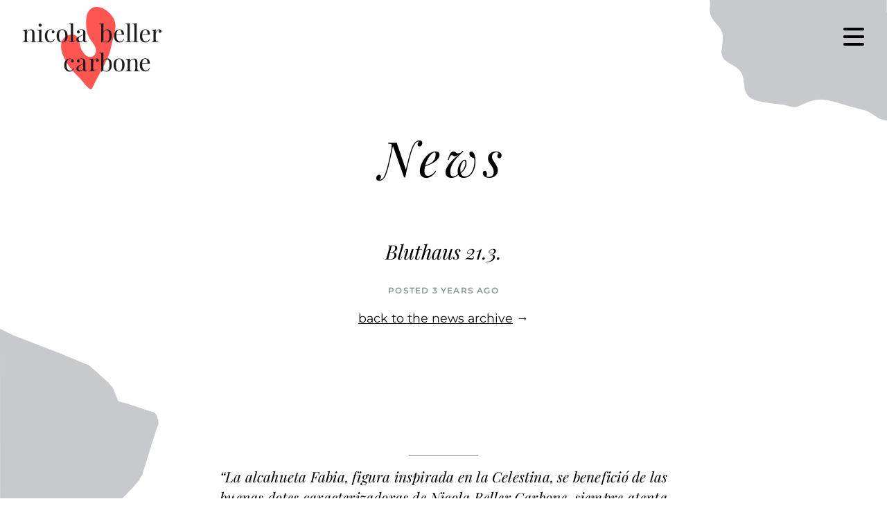

--- FILE ---
content_type: text/html; charset=UTF-8
request_url: https://nicolabellercarbone.com/bluthaus-21-3/
body_size: 23175
content:
    <!DOCTYPE html>
<html lang="en-GB" class="no-js no-svg">
  <head>
    <!-- Global site tag (gtag.js) - Google Analytics -->
    <script async src="https://www.googletagmanager.com/gtag/js?id=UA-135439909-1"></script>
    <script>
      window.dataLayer = window.dataLayer || [];
      function gtag(){dataLayer.push(arguments);}
      gtag('js', new Date());

      gtag('config', 'UA-135439909-1');
    </script>
    <meta charset="utf-8">
    <meta name="viewport" content="width=device-width, initial-scale=1">
    <title>Nicola Beller Carbone</title>
    <meta name="description" content="soprano"/>
    <link rel="shortcut icon" href="/favicon.ico" type="image/x-icon">
    <link rel="icon" href="/favicon.ico" type="image/x-icon">
    <link rel="apple-touch-icon" sizes="57x57" href="/apple-icon-57x57.png">
    <link rel="apple-touch-icon" sizes="60x60" href="/apple-icon-60x60.png">
    <link rel="apple-touch-icon" sizes="72x72" href="/apple-icon-72x72.png">
    <link rel="apple-touch-icon" sizes="76x76" href="/apple-icon-76x76.png">
    <link rel="apple-touch-icon" sizes="114x114" href="/apple-icon-114x114.png">
    <link rel="apple-touch-icon" sizes="120x120" href="/apple-icon-120x120.png">
    <link rel="apple-touch-icon" sizes="144x144" href="/apple-icon-144x144.png">
    <link rel="apple-touch-icon" sizes="152x152" href="/apple-icon-152x152.png">
    <link rel="apple-touch-icon" sizes="180x180" href="/apple-icon-180x180.png">
    <link rel="icon" type="image/png" sizes="192x192"  href="/android-icon-192x192.png">
    <link rel="icon" type="image/png" sizes="32x32" href="/favicon-32x32.png">
    <link rel="icon" type="image/png" sizes="96x96" href="/favicon-96x96.png">
    <link rel="icon" type="image/png" sizes="16x16" href="/favicon-16x16.png">
    <link rel="manifest" href="/manifest.json">
    <meta name="msapplication-TileColor" content="#ffffff">
    <meta name="msapplication-TileImage" content="/ms-icon-144x144.png">
    <meta name="theme-color" content="#ffffff">
    <meta name='robots' content='max-image-preview:large' />
	<style>img:is([sizes="auto" i], [sizes^="auto," i]) { contain-intrinsic-size: 3000px 1500px }</style>
	<link rel="alternate" type="application/rss+xml" title="Nicola Beller Carbone &raquo; Bluthaus 21.3. Comments Feed" href="https://nicolabellercarbone.com/bluthaus-21-3/feed/" />
<script type="text/javascript">
/* <![CDATA[ */
window._wpemojiSettings = {"baseUrl":"https:\/\/s.w.org\/images\/core\/emoji\/16.0.1\/72x72\/","ext":".png","svgUrl":"https:\/\/s.w.org\/images\/core\/emoji\/16.0.1\/svg\/","svgExt":".svg","source":{"concatemoji":"https:\/\/nicolabellercarbone.com\/wp-includes\/js\/wp-emoji-release.min.js?ver=6.8.3"}};
/*! This file is auto-generated */
!function(s,n){var o,i,e;function c(e){try{var t={supportTests:e,timestamp:(new Date).valueOf()};sessionStorage.setItem(o,JSON.stringify(t))}catch(e){}}function p(e,t,n){e.clearRect(0,0,e.canvas.width,e.canvas.height),e.fillText(t,0,0);var t=new Uint32Array(e.getImageData(0,0,e.canvas.width,e.canvas.height).data),a=(e.clearRect(0,0,e.canvas.width,e.canvas.height),e.fillText(n,0,0),new Uint32Array(e.getImageData(0,0,e.canvas.width,e.canvas.height).data));return t.every(function(e,t){return e===a[t]})}function u(e,t){e.clearRect(0,0,e.canvas.width,e.canvas.height),e.fillText(t,0,0);for(var n=e.getImageData(16,16,1,1),a=0;a<n.data.length;a++)if(0!==n.data[a])return!1;return!0}function f(e,t,n,a){switch(t){case"flag":return n(e,"\ud83c\udff3\ufe0f\u200d\u26a7\ufe0f","\ud83c\udff3\ufe0f\u200b\u26a7\ufe0f")?!1:!n(e,"\ud83c\udde8\ud83c\uddf6","\ud83c\udde8\u200b\ud83c\uddf6")&&!n(e,"\ud83c\udff4\udb40\udc67\udb40\udc62\udb40\udc65\udb40\udc6e\udb40\udc67\udb40\udc7f","\ud83c\udff4\u200b\udb40\udc67\u200b\udb40\udc62\u200b\udb40\udc65\u200b\udb40\udc6e\u200b\udb40\udc67\u200b\udb40\udc7f");case"emoji":return!a(e,"\ud83e\udedf")}return!1}function g(e,t,n,a){var r="undefined"!=typeof WorkerGlobalScope&&self instanceof WorkerGlobalScope?new OffscreenCanvas(300,150):s.createElement("canvas"),o=r.getContext("2d",{willReadFrequently:!0}),i=(o.textBaseline="top",o.font="600 32px Arial",{});return e.forEach(function(e){i[e]=t(o,e,n,a)}),i}function t(e){var t=s.createElement("script");t.src=e,t.defer=!0,s.head.appendChild(t)}"undefined"!=typeof Promise&&(o="wpEmojiSettingsSupports",i=["flag","emoji"],n.supports={everything:!0,everythingExceptFlag:!0},e=new Promise(function(e){s.addEventListener("DOMContentLoaded",e,{once:!0})}),new Promise(function(t){var n=function(){try{var e=JSON.parse(sessionStorage.getItem(o));if("object"==typeof e&&"number"==typeof e.timestamp&&(new Date).valueOf()<e.timestamp+604800&&"object"==typeof e.supportTests)return e.supportTests}catch(e){}return null}();if(!n){if("undefined"!=typeof Worker&&"undefined"!=typeof OffscreenCanvas&&"undefined"!=typeof URL&&URL.createObjectURL&&"undefined"!=typeof Blob)try{var e="postMessage("+g.toString()+"("+[JSON.stringify(i),f.toString(),p.toString(),u.toString()].join(",")+"));",a=new Blob([e],{type:"text/javascript"}),r=new Worker(URL.createObjectURL(a),{name:"wpTestEmojiSupports"});return void(r.onmessage=function(e){c(n=e.data),r.terminate(),t(n)})}catch(e){}c(n=g(i,f,p,u))}t(n)}).then(function(e){for(var t in e)n.supports[t]=e[t],n.supports.everything=n.supports.everything&&n.supports[t],"flag"!==t&&(n.supports.everythingExceptFlag=n.supports.everythingExceptFlag&&n.supports[t]);n.supports.everythingExceptFlag=n.supports.everythingExceptFlag&&!n.supports.flag,n.DOMReady=!1,n.readyCallback=function(){n.DOMReady=!0}}).then(function(){return e}).then(function(){var e;n.supports.everything||(n.readyCallback(),(e=n.source||{}).concatemoji?t(e.concatemoji):e.wpemoji&&e.twemoji&&(t(e.twemoji),t(e.wpemoji)))}))}((window,document),window._wpemojiSettings);
/* ]]> */
</script>
<style id='wp-emoji-styles-inline-css' type='text/css'>

	img.wp-smiley, img.emoji {
		display: inline !important;
		border: none !important;
		box-shadow: none !important;
		height: 1em !important;
		width: 1em !important;
		margin: 0 0.07em !important;
		vertical-align: -0.1em !important;
		background: none !important;
		padding: 0 !important;
	}
</style>
<link rel='stylesheet' id='wp-block-library-css' href='https://nicolabellercarbone.com/wp-includes/css/dist/block-library/style.min.css?ver=6.8.3' type='text/css' media='all' />
<style id='classic-theme-styles-inline-css' type='text/css'>
/*! This file is auto-generated */
.wp-block-button__link{color:#fff;background-color:#32373c;border-radius:9999px;box-shadow:none;text-decoration:none;padding:calc(.667em + 2px) calc(1.333em + 2px);font-size:1.125em}.wp-block-file__button{background:#32373c;color:#fff;text-decoration:none}
</style>
<style id='global-styles-inline-css' type='text/css'>
:root{--wp--preset--aspect-ratio--square: 1;--wp--preset--aspect-ratio--4-3: 4/3;--wp--preset--aspect-ratio--3-4: 3/4;--wp--preset--aspect-ratio--3-2: 3/2;--wp--preset--aspect-ratio--2-3: 2/3;--wp--preset--aspect-ratio--16-9: 16/9;--wp--preset--aspect-ratio--9-16: 9/16;--wp--preset--color--black: #000000;--wp--preset--color--cyan-bluish-gray: #abb8c3;--wp--preset--color--white: #ffffff;--wp--preset--color--pale-pink: #f78da7;--wp--preset--color--vivid-red: #cf2e2e;--wp--preset--color--luminous-vivid-orange: #ff6900;--wp--preset--color--luminous-vivid-amber: #fcb900;--wp--preset--color--light-green-cyan: #7bdcb5;--wp--preset--color--vivid-green-cyan: #00d084;--wp--preset--color--pale-cyan-blue: #8ed1fc;--wp--preset--color--vivid-cyan-blue: #0693e3;--wp--preset--color--vivid-purple: #9b51e0;--wp--preset--gradient--vivid-cyan-blue-to-vivid-purple: linear-gradient(135deg,rgba(6,147,227,1) 0%,rgb(155,81,224) 100%);--wp--preset--gradient--light-green-cyan-to-vivid-green-cyan: linear-gradient(135deg,rgb(122,220,180) 0%,rgb(0,208,130) 100%);--wp--preset--gradient--luminous-vivid-amber-to-luminous-vivid-orange: linear-gradient(135deg,rgba(252,185,0,1) 0%,rgba(255,105,0,1) 100%);--wp--preset--gradient--luminous-vivid-orange-to-vivid-red: linear-gradient(135deg,rgba(255,105,0,1) 0%,rgb(207,46,46) 100%);--wp--preset--gradient--very-light-gray-to-cyan-bluish-gray: linear-gradient(135deg,rgb(238,238,238) 0%,rgb(169,184,195) 100%);--wp--preset--gradient--cool-to-warm-spectrum: linear-gradient(135deg,rgb(74,234,220) 0%,rgb(151,120,209) 20%,rgb(207,42,186) 40%,rgb(238,44,130) 60%,rgb(251,105,98) 80%,rgb(254,248,76) 100%);--wp--preset--gradient--blush-light-purple: linear-gradient(135deg,rgb(255,206,236) 0%,rgb(152,150,240) 100%);--wp--preset--gradient--blush-bordeaux: linear-gradient(135deg,rgb(254,205,165) 0%,rgb(254,45,45) 50%,rgb(107,0,62) 100%);--wp--preset--gradient--luminous-dusk: linear-gradient(135deg,rgb(255,203,112) 0%,rgb(199,81,192) 50%,rgb(65,88,208) 100%);--wp--preset--gradient--pale-ocean: linear-gradient(135deg,rgb(255,245,203) 0%,rgb(182,227,212) 50%,rgb(51,167,181) 100%);--wp--preset--gradient--electric-grass: linear-gradient(135deg,rgb(202,248,128) 0%,rgb(113,206,126) 100%);--wp--preset--gradient--midnight: linear-gradient(135deg,rgb(2,3,129) 0%,rgb(40,116,252) 100%);--wp--preset--font-size--small: 13px;--wp--preset--font-size--medium: 20px;--wp--preset--font-size--large: 36px;--wp--preset--font-size--x-large: 42px;--wp--preset--spacing--20: 0.44rem;--wp--preset--spacing--30: 0.67rem;--wp--preset--spacing--40: 1rem;--wp--preset--spacing--50: 1.5rem;--wp--preset--spacing--60: 2.25rem;--wp--preset--spacing--70: 3.38rem;--wp--preset--spacing--80: 5.06rem;--wp--preset--shadow--natural: 6px 6px 9px rgba(0, 0, 0, 0.2);--wp--preset--shadow--deep: 12px 12px 50px rgba(0, 0, 0, 0.4);--wp--preset--shadow--sharp: 6px 6px 0px rgba(0, 0, 0, 0.2);--wp--preset--shadow--outlined: 6px 6px 0px -3px rgba(255, 255, 255, 1), 6px 6px rgba(0, 0, 0, 1);--wp--preset--shadow--crisp: 6px 6px 0px rgba(0, 0, 0, 1);}:where(.is-layout-flex){gap: 0.5em;}:where(.is-layout-grid){gap: 0.5em;}body .is-layout-flex{display: flex;}.is-layout-flex{flex-wrap: wrap;align-items: center;}.is-layout-flex > :is(*, div){margin: 0;}body .is-layout-grid{display: grid;}.is-layout-grid > :is(*, div){margin: 0;}:where(.wp-block-columns.is-layout-flex){gap: 2em;}:where(.wp-block-columns.is-layout-grid){gap: 2em;}:where(.wp-block-post-template.is-layout-flex){gap: 1.25em;}:where(.wp-block-post-template.is-layout-grid){gap: 1.25em;}.has-black-color{color: var(--wp--preset--color--black) !important;}.has-cyan-bluish-gray-color{color: var(--wp--preset--color--cyan-bluish-gray) !important;}.has-white-color{color: var(--wp--preset--color--white) !important;}.has-pale-pink-color{color: var(--wp--preset--color--pale-pink) !important;}.has-vivid-red-color{color: var(--wp--preset--color--vivid-red) !important;}.has-luminous-vivid-orange-color{color: var(--wp--preset--color--luminous-vivid-orange) !important;}.has-luminous-vivid-amber-color{color: var(--wp--preset--color--luminous-vivid-amber) !important;}.has-light-green-cyan-color{color: var(--wp--preset--color--light-green-cyan) !important;}.has-vivid-green-cyan-color{color: var(--wp--preset--color--vivid-green-cyan) !important;}.has-pale-cyan-blue-color{color: var(--wp--preset--color--pale-cyan-blue) !important;}.has-vivid-cyan-blue-color{color: var(--wp--preset--color--vivid-cyan-blue) !important;}.has-vivid-purple-color{color: var(--wp--preset--color--vivid-purple) !important;}.has-black-background-color{background-color: var(--wp--preset--color--black) !important;}.has-cyan-bluish-gray-background-color{background-color: var(--wp--preset--color--cyan-bluish-gray) !important;}.has-white-background-color{background-color: var(--wp--preset--color--white) !important;}.has-pale-pink-background-color{background-color: var(--wp--preset--color--pale-pink) !important;}.has-vivid-red-background-color{background-color: var(--wp--preset--color--vivid-red) !important;}.has-luminous-vivid-orange-background-color{background-color: var(--wp--preset--color--luminous-vivid-orange) !important;}.has-luminous-vivid-amber-background-color{background-color: var(--wp--preset--color--luminous-vivid-amber) !important;}.has-light-green-cyan-background-color{background-color: var(--wp--preset--color--light-green-cyan) !important;}.has-vivid-green-cyan-background-color{background-color: var(--wp--preset--color--vivid-green-cyan) !important;}.has-pale-cyan-blue-background-color{background-color: var(--wp--preset--color--pale-cyan-blue) !important;}.has-vivid-cyan-blue-background-color{background-color: var(--wp--preset--color--vivid-cyan-blue) !important;}.has-vivid-purple-background-color{background-color: var(--wp--preset--color--vivid-purple) !important;}.has-black-border-color{border-color: var(--wp--preset--color--black) !important;}.has-cyan-bluish-gray-border-color{border-color: var(--wp--preset--color--cyan-bluish-gray) !important;}.has-white-border-color{border-color: var(--wp--preset--color--white) !important;}.has-pale-pink-border-color{border-color: var(--wp--preset--color--pale-pink) !important;}.has-vivid-red-border-color{border-color: var(--wp--preset--color--vivid-red) !important;}.has-luminous-vivid-orange-border-color{border-color: var(--wp--preset--color--luminous-vivid-orange) !important;}.has-luminous-vivid-amber-border-color{border-color: var(--wp--preset--color--luminous-vivid-amber) !important;}.has-light-green-cyan-border-color{border-color: var(--wp--preset--color--light-green-cyan) !important;}.has-vivid-green-cyan-border-color{border-color: var(--wp--preset--color--vivid-green-cyan) !important;}.has-pale-cyan-blue-border-color{border-color: var(--wp--preset--color--pale-cyan-blue) !important;}.has-vivid-cyan-blue-border-color{border-color: var(--wp--preset--color--vivid-cyan-blue) !important;}.has-vivid-purple-border-color{border-color: var(--wp--preset--color--vivid-purple) !important;}.has-vivid-cyan-blue-to-vivid-purple-gradient-background{background: var(--wp--preset--gradient--vivid-cyan-blue-to-vivid-purple) !important;}.has-light-green-cyan-to-vivid-green-cyan-gradient-background{background: var(--wp--preset--gradient--light-green-cyan-to-vivid-green-cyan) !important;}.has-luminous-vivid-amber-to-luminous-vivid-orange-gradient-background{background: var(--wp--preset--gradient--luminous-vivid-amber-to-luminous-vivid-orange) !important;}.has-luminous-vivid-orange-to-vivid-red-gradient-background{background: var(--wp--preset--gradient--luminous-vivid-orange-to-vivid-red) !important;}.has-very-light-gray-to-cyan-bluish-gray-gradient-background{background: var(--wp--preset--gradient--very-light-gray-to-cyan-bluish-gray) !important;}.has-cool-to-warm-spectrum-gradient-background{background: var(--wp--preset--gradient--cool-to-warm-spectrum) !important;}.has-blush-light-purple-gradient-background{background: var(--wp--preset--gradient--blush-light-purple) !important;}.has-blush-bordeaux-gradient-background{background: var(--wp--preset--gradient--blush-bordeaux) !important;}.has-luminous-dusk-gradient-background{background: var(--wp--preset--gradient--luminous-dusk) !important;}.has-pale-ocean-gradient-background{background: var(--wp--preset--gradient--pale-ocean) !important;}.has-electric-grass-gradient-background{background: var(--wp--preset--gradient--electric-grass) !important;}.has-midnight-gradient-background{background: var(--wp--preset--gradient--midnight) !important;}.has-small-font-size{font-size: var(--wp--preset--font-size--small) !important;}.has-medium-font-size{font-size: var(--wp--preset--font-size--medium) !important;}.has-large-font-size{font-size: var(--wp--preset--font-size--large) !important;}.has-x-large-font-size{font-size: var(--wp--preset--font-size--x-large) !important;}
:where(.wp-block-post-template.is-layout-flex){gap: 1.25em;}:where(.wp-block-post-template.is-layout-grid){gap: 1.25em;}
:where(.wp-block-columns.is-layout-flex){gap: 2em;}:where(.wp-block-columns.is-layout-grid){gap: 2em;}
:root :where(.wp-block-pullquote){font-size: 1.5em;line-height: 1.6;}
</style>
<link rel='stylesheet' id='borlabs-cookie-css' href='https://nicolabellercarbone.com/wp-content/cache/borlabs-cookie/borlabs-cookie_1_en.css?ver=2.3.4-15' type='text/css' media='all' />
<link rel="https://api.w.org/" href="https://nicolabellercarbone.com/wp-json/" /><link rel="alternate" title="JSON" type="application/json" href="https://nicolabellercarbone.com/wp-json/wp/v2/posts/2079" /><link rel="EditURI" type="application/rsd+xml" title="RSD" href="https://nicolabellercarbone.com/xmlrpc.php?rsd" />
<meta name="generator" content="WordPress 6.8.3" />
<link rel="canonical" href="https://nicolabellercarbone.com/bluthaus-21-3/" />
<link rel='shortlink' href='https://nicolabellercarbone.com/?p=2079' />
<link rel="alternate" title="oEmbed (JSON)" type="application/json+oembed" href="https://nicolabellercarbone.com/wp-json/oembed/1.0/embed?url=https%3A%2F%2Fnicolabellercarbone.com%2Fbluthaus-21-3%2F" />
<link rel="alternate" title="oEmbed (XML)" type="text/xml+oembed" href="https://nicolabellercarbone.com/wp-json/oembed/1.0/embed?url=https%3A%2F%2Fnicolabellercarbone.com%2Fbluthaus-21-3%2F&#038;format=xml" />
    <link rel="stylesheet" href="https://nicolabellercarbone.com/wp-content/themes/NBC/css/normalize.css" />
    <link rel="stylesheet" href="https://nicolabellercarbone.com/wp-content/themes/NBC/style.css" />   
  </head>
  <body>
        <div class="organic1" data-parallaxed-speed=".2">
      <img src="https://nicolabellercarbone.com/wp-content/themes/NBC/img/organic-bg1.png" alt="" />
    </div>
    <div class="organic2" data-parallaxed-speed=".2">
      <img src="https://nicolabellercarbone.com/wp-content/themes/NBC/img/organic-bg2.png" alt="" />
    </div> 
     
    
    
    <!-- VITA -->
   <div class="news-detail">
      <h1>News</h1>
      <div class="news-txt">
                                                  
            <h2>Bluthaus 21.3.</h2>
            <div class="date">posted 3 years ago</div>
            <!--<div class="date">July 21, 2022</div>-->
                                 <p><a href="https://nicolabellercarbone.com/news/">back to the news archive</a> &#8594;</p>
       </div>
    </div>
          <div class="quotes">
              <div class="quote">
          <div class="txt"><p><em>&#8220;La dirección de escena de <strong>Nicola Beller Carbone</strong> plantea una propuesta atemporal, que trasciende el siglo XIX para extender la problemática de esta relación a las dinámicas humanas de todos los tiempos. El escenario se llena de cuerdas colgantes, un sinfín de pares de zapatos y prendas a la espera de ser embaladas, todo ello envuelto en una penumbra luminosa. El resultado brinda la sensación de asistir al fin de algo inevitable. &#8220;</em></p>
</div>
          <div class="author">operaactual.com 24.09.2025, Estrella Ortega</div>
          <div class="info">Domitila, Joao Guilherme Ripper<br />Teatro Leal La Laguna, Opera de Tenerife</div>
        </div>
                 <div class="quote">
          <div class="txt"><p><em>&#8220;Sa plus fidèle comparse, Odette, est incarnée par <strong>Nicola Beller Carbone</strong>, dont l’ampleur vocale continue de ravir dans le registre contemporain où nous l’avions déjà entendue lors du dernier festival.&#8221;</em></p>
</div>
          <div class="author">opera-online.com,15.3.2025, Elodie Martinez</div>
          <div class="info">7 minuti, Giorgio Battistelli<br />Opera de Lyon</div>
        </div>
                 <div class="quote">
          <div class="txt"><p><em>&#8220;La dirección de escena corrió al cargo de Nicola Beller Carbone, a quien todos conocen en sus facetas de cantante y docente. Da la sensación de que su recorrido por los escenarios del mundo, desde la Deutsche Oper Berlin hasta la Ópera de Lyon, han conformado una visión espacial y una sabiduría innata a la hora de mover los elementos escénicos que la March proporciona. Domitila habla desde el exilio emocional y Beller Carbone propone multiplicidad de máscaras en el vestuario y un simbolismo continuo, pero asequible, que marcan los distintos elementos, como las cuerdas. El espectáculo emocionó y convenció, y en el aplauso se percibió un cierto toque reivindicativo: el de la defensa de la ópera de cámara, de la ópera reciente, de la ópera latinoamericana.&#8221;</em></p>
</div>
          <div class="author">Opera Actual, 30.9.2024, Mario Muñoz</div>
          <div class="info">Domitila, Joao Guilherme Ripper<br />Fundacion Juan March, Madrid</div>
        </div>
                 <div class="quote">
          <div class="txt"><p><em>&#8220;Se benefició de un montaje escénico muy acertado de Nicola Beller Carbone con escenografía de Carmen Castañón y un atractivo vestuario de Pier Paolo Álvaro y Roger Portal.&#8221;</em></p>
</div>
          <div class="author">scherzo.es, 23.09.2024, Tomas Marco</div>
          <div class="info">Domitila, Joao Guilherme Ripper<br />Fundacion Juan March, Madrid</div>
        </div>
                 <div class="quote">
          <div class="txt"><p><em>&#8220;Nicola Beller Carbone ha decidido plantear una narración muy rica de ideas, contrastada y colorista, que va mucho más allá de lo que en realidad es un monólogo&#8230; inteligente inmersión en conductas, hechos, recuerdos a través de un montaje de enorme riqueza conceptual que proyecta ese limitado mundo epistolar hacia trascendentes y universales definiciones, más o menos inconcretas, que dejan abierta la mente y buscan el desasosiego.&#8221;</em></p>
</div>
          <div class="author">beckmesser.com, 24.09.2024, Arturo Reverter</div>
          <div class="info">Domitila, Joao Guilherme Ripper<br />Fundacion Juan March, Madrid</div>
        </div>
                 <div class="quote">
          <div class="txt"><p><em>“La puesta en escena es responsabilidad de Nicola Beller Carbone, conocida por ser una todoterreno en los escenarios, valiente y casi temeraria; y puede decirse que su propuesta es fiel reflejo de su personalidad&#8221;</em></p>
</div>
          <div class="author">Plateamagazine.com, 30.09.2024, Enrique Bert</div>
          <div class="info">Domitila, Joao Guilherme Ripper<br />Fundacion Juan March, Madrid</div>
        </div>
                 <div class="quote">
          <div class="txt"><p><em>&#8220;Après l&#8217;opéra social de Sebastian Rivas récemment créé à Lyon, on retrouve Nicola Beller Carbone dans le rôle plus libre et plus fantasque de Frau von Luber. Le volume et l&#8217;incarnation sont ici au rendez-vous d&#8217;un numéro d&#8217;actrice remarquable.&#8221;</em></p>
</div>
          <div class="author">wanderersite.com, 18.04.2024, David Verdier</div>
          <div class="info">Der Silbersee, Kurt Weill<br />Opera national de Lorraine</div>
        </div>
                 <div class="quote">
          <div class="txt"><p><em>&#8220;Frau von Luber, gesungen mit dramatischer Stimme von Nicola Beller Carbone&#8221;</em></p>
</div>
          <div class="author">klassik-begeistert.de, 18.04.2024, Jean-Nico Schambourg</div>
          <div class="info">Der Silbersee, Kurt Weill<br />Opera national de Lorraine</div>
        </div>
                 <div class="quote">
          <div class="txt"><p><em>&#8220;Nicola Beller Carbone se charge de la malfaisante Madame von Luber d’une voix percutante.&#8221;</em></p>
</div>
          <div class="author">www.classykeo.com, 16.04.2024, Damien Dutilleul</div>
          <div class="info">Der Silbersee, Kurt Weill<br />Opera national de Lorraine</div>
        </div>
                 <div class="quote">
          <div class="txt"><p>&#8220;<em>Aus dem spielfreudigen und sprachversierten Ensemble ragt Nicola Beller Carbone als Madame von Luber heraus.&#8221;</em></p>
</div>
          <div class="author">nmz.de, 17.04.2024, Joachim Lange</div>
          <div class="info">Der Silbersee, Kurt Weill<br />Opera national de Lorraine</div>
        </div>
                 <div class="quote">
          <div class="txt"><p><em>&#8220;Le rôle de Sylvie, écrit pour la voix de mezzo-soprano de Nicola Beller Carbone, occupe bien évidement le premier plan. Il alterne trois registres : parlé dans les passages d’action et de récit, parlé-chanté pour exprimer l’immersion du personnage dans ses angoisses et ses abîmes cauchemardesques, et enfin chanté dans les rares passages d’évasion hors du réel. Vibrato dosé, grande attention aux transitions entre les trois registres : la chanteuse excelle à jongler entre toutes ses « voix »&#8221;.</em></p>
</div>
          <div class="author">classykeo.com, 29.03.2024, Pierre Giangobbe</div>
          <div class="info">Otages, Sebastian Rivas<br />Opera de Lyon</div>
        </div>
                 <div class="quote">
          <div class="txt"><p>&#8220;La mezzo-soprano <strong>Nicola Beller Carbone</strong> donne à son personnage une incarnation vraiment touchante, construite sur une écriture où le langage parlé prend l&#8217;essentiel de l&#8217;espace expressif et limite le chant à des moments de tension extrême comme si la voix tentait de lutter pour pouvoir s&#8217;épanouir. Cadrée de face par l&#8217;objectif de la caméra, elle témoigne d&#8217;une lente descente aux enfers qu&#8217;on suit narrativement en remontant vers le geste de l&#8217;agression envers le patron harceleur.&#8221;</p>
</div>
          <div class="author">Altamusica, 18.03.2024, David Verdier</div>
          <div class="info">Otages, Sebastian Rivas<br />Opera de Lyon</div>
        </div>
                 <div class="quote">
          <div class="txt"><p><em>&#8220;Celle qui porte toute la représentation sur les épaules est <strong>Nicola Beller Carbone. </strong>Elle incarne jusque dans la profondeur des os cette Sylvie, cette femme ordinaire qui en sort par son acte libérateur – mais répréhensible. Même les gros plans projetant son visage à maintes reprises ne laisse jamais voir l’interprète mais bien le personnage. La diction est exemplaire, tant dans le parlé que le chanté ou l’entre-deux. Elle passe d’ailleurs de l’un à l’autre, parfois dans la même phrase, avec naturel – peut-être davantage grâce à son talent que la partition – et incise les mots par sa verve. Jamais excessive, jamais retenue, elle nous porte et nous emporte avec un talent remarquable. Quant à son soprano, il se plie lui aussi au personnage, sans envolé inapproprié, avec la rudesse, la force et les fragilités de la femme de 53 ans d’aujourd’hui.&#8221;</em></p>
</div>
          <div class="author">Opera-online.com, 17.03.2024, Elodie Martinez</div>
          <div class="info">Otages, Sebastian Rivas<br />Opera de Lyon</div>
        </div>
                 <div class="quote">
          <div class="txt"><p><em>&#8220;La tension extrême du récit à la première personne, de cette confession éperdue, est renforcée par le jeu très poignant de l’unique chanteuse, la soprano <strong>Nicola Beller Carbone</strong>, à la voix puissante et ample, qui sait admirablement traduire tout à la fois son aspect physique volontairement stéréotypé et la profondeur de son désarroi face à son acte.<br />
</em><em>Le ton est monocorde mais l’angoisse surgit sans cesse dans ces longues phrases musicales qui entrecoupent le réci</em>t.&#8221;</p>
</div>
          <div class="author">Cult News, 19.03.24, Helene Adam</div>
          <div class="info">Otages, Sebastian Rivas<br />Opera de Lyon</div>
        </div>
                 <div class="quote">
          <div class="txt"><p><em>&#8221; L’ouvrage en création, à la coupe implacable, met surtout en avant les capacités d’une seule artiste, en l’occurrence la soprano à fort tempérament, <strong>Nicola Beller Carbone</strong>. Cest un thriller opératique qui exige de la chanteuse un vrai talent d’actrice car elle parle au moins autant qu’elle chante ;  elle « se raconte » et témoigne tout du long, comme si en s’adressant aux spectateurs, elle répondait au policier chargé de l’enquête suite à son arrestation…&#8221;</em></p>
</div>
          <div class="author">Classiquenews.com, 18.03.2024, Alexandre Pham</div>
          <div class="info">Otages, Sebastian Rivas<br />Opera de Lyon</div>
        </div>
                 <div class="quote">
          <div class="txt"><p><em>&#8220;Sylvie Meyer est incarnée puissamment par la soprano Nicola Beller Carbone, qui lui insuffle une densité et une intensité humaines remarquées. D&#8217;une présence hypnotique saisissante du début à la fin, elle sait rendre les ambigüités du personnage, ses failles, ses colères, ses faiblesses aussi. La voix est virtuose à sa manière, avec la plus grande palette expressive qui soit : d&#8217;une belle voix sombre et habitée, le chant est expressif toujours et lyrique un bref instant nostalgique.&#8221;</em></p>
</div>
          <div class="author">Olyrix, 18.03.2024,  Joël Heuillon</div>
          <div class="info">Otages, Sebastian Rivas<br />Opera de Lyon</div>
        </div>
                 <div class="quote">
          <div class="txt"><p><em>&#8221; Sylvie Meyer est</em> <em>campée par <strong>Nicola Beller Carbone</strong>, qui prête à l’héroïne une belle présente scénique et les fêlures de la maturité de son grand soprano.&#8221;</em></p>
</div>
          <div class="author">Diapason, 18.03.2024, Benoît Fauchet</div>
          <div class="info">Otages, Sebastian Rivas<br />Opera de Lyon</div>
        </div>
                 <div class="quote">
          <div class="txt"><p><em>&#8220;Fabulosa la Fabia interpretada por  la soprano alemana <strong>Nicola Beller Carbone</strong>, por la voz y sobre todo por su trabajo actoral impecable&#8221;</em></p>
</div>
          <div class="author">Agencia mundial de prensa, 7.10.2023, Teresa Fernandez Herrera</div>
          <div class="info">EL CABALLERO DE OLMEDO, ARTURO DIEZ BOSCOVICH<br />TEATRO DE LA ZARZUELA, MADRID</div>
        </div>
                 <div class="quote">
          <div class="txt"><p><em>&#8220;La alcahueta Fabia, figura inspirada en la Celestina, se benefició de las buenas dotes caracterizadoras de <strong>Nicola Beller Carbone</strong>, siempre atenta a los matices y a aprovechar cada segundo que permanece en escena.&#8221; </em></p>
</div>
          <div class="author">Codalario, 9.10.2023, Raul Chamorro</div>
          <div class="info">EL CABALLERO DE OLMEDO, ARTURO DIEZ BOSCOVICH<br />TEATRO DE LA ZARZUELA, MADRID</div>
        </div>
                 <div class="quote">
          <div class="txt"><p><em>&#8220;<strong>Nicola Beller Carbone</strong>, soprano, como Fabia. Conocidísima en La Zarzuela ya que ha llevado a cabo varios títulos de diferente índole y dificultad, se me antoja ideal para el personaje, difícil de tesitura y métrica, así como comprometido en lo actoral en grado sumo. Beller Carbone sale airosa del desafío con mucho oficio, un instrumento interesantísimo de lírica pura, que brilló mucho en sus escenas mas &#8220;sobrenaturales&#8221; ya que Fabia es una mezcla de alcahueta y nigromante la mar de interesante. Muy expresiva, contundente en sus intervenciones, cargada de prestancia en lo musical, y especialmente afortunada en el fraseo, redondeó de manera impecable uno de los bombones de la obra.&#8221;</em></p>
</div>
          <div class="author">Yovoyal teatro, Blogspot, 9.10.2023, Jonathan Fernàndez</div>
          <div class="info">EL CABALLERO DE OLMEDO, ARTURO DIEZ BOSCOVICH<br />TEATRO DE LA ZARZUELA, MADRID</div>
        </div>
                 <div class="quote">
          <div class="txt"><p><em>&#8220;Expresiones que <strong>Beller Carbone</strong>, que es una gran y completísima actriz, respetó cuidadosamente en una exposición muy fiel a la letra y al espíritu, con movimiento continuo, con trasiego de actitudes, con cambio de vestuario, con gimnasia corporal incluida (cantar debajo del piano, por ejemplo).&#8221;</em></p>
</div>
          <div class="author">Beckmesser, 23.01.2023, Arturo Reverter</div>
          <div class="info">LA VOIX HUMAINE, FRANCIS POULENC <br />GARAJE LOLA, MADRID</div>
        </div>
                 <div class="quote">
          <div class="txt"><p><em>&#8221; <strong>NBC</strong> Maneja una técnica muy sólida que le permite frasear con desahogo y elegancia y establecer una línea vocal muy exigente poblada de saltos interválicos y de pasajeras disonancias en el ágil y contrastado lenguaje, de raíz tonal, del compositor, que describe de mano maestra a través de un discurso sin desmayo el drama de la mujer que se siente abandonada&#8221;</em></p>
</div>
          <div class="author">Beckmesser,23.01.2023, Arturo Reverter</div>
          <div class="info">LA VOIX HUMAINE, FRANCIS POULENC <br />GARAJE LOLA, MADRID</div>
        </div>
                 <div class="quote">
          <div class="txt"><p><em><strong>&#8220;Beller Carbone</strong>, como primera priora, aportó al  personaje toda la carga dramática que ella sabe administrar, sin histrionismos, haciendo que su voz y su fraseo transmitieran todo el peso de ese momento en que se enfrenta a la  muerte sumida en las dudas sobre lo que vendrá después.&#8221;</em></p>
</div>
          <div class="author">Beckmesser, 27.06.2022, Andrés Moreno Mengibàr</div>
          <div class="info">DIALOGUES DES CARMELITES, FRANCIS POULENC<br />TEATRO VILLAMARTA JEREZ</div>
        </div>
                 <div class="quote">
          <div class="txt"><p><em> &#8221; Siguiendo con actuaciones destacadas hay que mencionar la impactante interpretación de la agonía de la priora, madre Henriette de Jesús, papel adjudicado a la soprano alemana <strong>Nicola Beller Carbone</strong> que alcanzó el mayor grado de desgarrada dramaticidad de toda la función, expresando la máxima desesperación en su agonía, momento en que música y palabra se implementaban en un altísimo nivel estético.&#8221;</em></p>
</div>
          <div class="author">Codalario, 29.06.2022, José Antonio Cantòn</div>
          <div class="info">DIALOGUES DES CARMELITES, FRANCIS POULENC<br />TEATRO VILLAMARTA JEREZ</div>
        </div>
                 <div class="quote">
          <div class="txt"><p><em>&#8220;Pondríamos por encima, con excelente nota, a la anciana priora de Nicola Beller Carbone, expresiva, lacerante, angustiada, que marcó con tino los exigidos contrastes y mantuvo una emisión bien controlada de su voz de soprano consistente y adecuadamente apoyada. Afinación y claroscuros de gran nivel. Bordó la escena de su muerte y contó en este caso con estupenda colaboración desde el foso.&#8221;</em></p>
</div>
          <div class="author">Scherzo, 27.06.2022, Arturo Reverter</div>
          <div class="info">DIALOGUES DES CARMELITES, FRANCIS POULENC<br />TEATRO VILLAMARTA JEREZ</div>
        </div>
                 <div class="quote">
          <div class="txt"><p><em>&#8221; Ebenso Nicola Beller Carbone. Die ist als Mutter Natascha nicht greller Klytämnestra-Abklatsch, sondern gerade in der Ruhe, in der stillen Vehemenz eindrücklich.&#8221;</em></p>
</div>
          <div class="author">Der Merkur, 22.05.22 Markus Thiel</div>
          <div class="info">BLUTHAUS, GEORG - FRIEDRICH HAAS<br />BAYERISCHE STAATSOPER MÜNCHEN</div>
        </div>
                 <div class="quote">
          <div class="txt"><p><em>„ Su fuerza interpretativa nos sobrecoge no sólo musicalmente, que parece ser su medio natural de expresión, sino como actriz que transita por todas las emociones que este texto propone. Nicola Beller nos regala una interpretación del personaje lleno de fuerza y debilidad, nos muestra la fragilidad de una mujer que se agarra a su deseo Con la complejidad de esta propuesta, en la que el personaje está sola en escena accionando y reaccionando con un amante y otras interferencias telefónicas que casi podemos escuchar al otro lado. La actriz, la soprano, la creadora nos muestra ese presente y esa realidad que sucede sobre las tablas, y junto a la música, la expresión y la voz, surge la magia del arte escénico.“</em></p>
</div>
          <div class="author">El Diario, 14.11.2021, Irene Làzaro</div>
          <div class="info">LA VOIX HUMAINE, FRANCIS POULENC <br />GRAN TEATRO CORDOBA</div>
        </div>
                 <div class="quote">
          <div class="txt"><p><em>&#8220;Nicola Beller Carbone, de sublime y elegante interpretación. Su desbordamiento vital es contenido; está cercado en los silencios, concretos y de una sensibilidad acorde con el virtuosismo narrativo del estilo de Francis Poulenc.&#8221;</em></p>
</div>
          <div class="author">Diario de Cordoba, 14.11.2021, Andrea Simone</div>
          <div class="info">LA VOIX HUMAINE, FRANCIS POULENC <br />GRAN TEATRO CORDOBA</div>
        </div>
                 <div class="quote">
          <div class="txt"><p><em>&#8220;Elle, que fue magistralmente interpretada por la cantante y actriz alemana Nicola Beller Carbone, todo un ejemplo de eclecticismo expresionista. Se incorporó al personaje con tal grado de identificación en sus palabras que hacían que el espectador pudiera imaginar los reproches  de su amante al otro lado del teléfono en esta última conversación previa a la inevitable ruptura amorosa que viene mostrarse en esta ópera. &#8220;</em></p>
</div>
          <div class="author">Codalario, 19.11.2021, Jose Antonio Cantòn</div>
          <div class="info">LA VOIX HUMAINE, FRANCIS POULENC <br />GRAN TEATRO CORDOBA</div>
        </div>
                 <div class="quote">
          <div class="txt"><div class="cxmmr5t8 oygrvhab hcukyx3x c1et5uql o9v6fnle ii04i59q">
<div dir="auto">
<div class="cxmmr5t8 oygrvhab hcukyx3x c1et5uql o9v6fnle ii04i59q">
<div class="cxmmr5t8 oygrvhab hcukyx3x c1et5uql o9v6fnle ii04i59q"><em>&#8220;¡Gran sorpresa ayer en la @Abaobilbaoopera! </em><em>La Opera del Siglo XX celebra su ingreso triunfal en el Euskalduna y un animal escénico sacude al público”</em>.&#8221;</div>
</div>
<div class="cxmmr5t8 oygrvhab hcukyx3x c1et5uql o9v6fnle ii04i59q"></div>
<div class="cxmmr5t8 oygrvhab hcukyx3x c1et5uql o9v6fnle ii04i59q">
<div dir="auto">.</div>
</div>
<p><em><em>.</em></em></p>
<div class="cxmmr5t8 oygrvhab hcukyx3x c1et5uql o9v6fnle ii04i59q"></div>
</div>
</div>
<div class="cxmmr5t8 oygrvhab hcukyx3x c1et5uql o9v6fnle ii04i59q">
<div dir="auto"></div>
</div>
</div>
          <div class="author">El correo, 18.02.2022, Isabel Urrutia Cabrera</div>
          <div class="info">LA VOIX HUMAINE, FRANCIS POULENC / EINE FLORENTINISCHE TRAGÖDIE, ALEXANDR ZEMLINSKY<br />ABAO, BILBAO</div>
        </div>
                 <div class="quote">
          <div class="txt"><div id="jsc_c_26f" class="ecm0bbzt hv4rvrfc ihqw7lf3 dati1w0a" data-ad-comet-preview="message" data-ad-preview="message">
<div class="j83agx80 cbu4d94t ew0dbk1b irj2b8pg">
<div class="qzhwtbm6 knvmm38d">
<div class="cxmmr5t8 oygrvhab hcukyx3x c1et5uql o9v6fnle ii04i59q">
<div dir="auto"><em>&#8220;Nicola Beller Carbone, conteniéndose en momentos que tentarían a otras sopranos de su calidad a epatarnos con su instrumento, hizo un ejercicio de inteligencia vocal. Su técnica es impecable, y le permite regalarnos pianos, staccatos, vibratos, filados (ya me entienden) y todo aquello que lleva una carrera de canto conocer y una carrera artística, dominar. Pero sobre todo, Nicola Beller Cardone es musicalidad; hace mucho tiempo que en un escenario no escuchaba música en la interpretación de un cantante.&#8221;&#8221;</em></div>
</div>
</div>
</div>
</div>
<div class="ihqw7lf3 hv4rvrfc dati1w0a ecm0bbzt">
<div class="j83agx80 cbu4d94t ew0dbk1b irj2b8pg">
<div class="qzhwtbm6 knvmm38d">
<div class="oajrlxb2 g5ia77u1 qu0x051f esr5mh6w e9989ue4 r7d6kgcz rq0escxv nhd2j8a9 nc684nl6 p7hjln8o kvgmc6g5 cxmmr5t8 oygrvhab hcukyx3x jb3vyjys rz4wbd8a qt6c0cv9 a8nywdso i1ao9s8h esuyzwwr f1sip0of n00je7tq arfg74bv qs9ysxi8 k77z8yql l9j0dhe7 abiwlrkh lzcic4wl gpro0wi8" tabindex="0" role="button"></div>
</div>
</div>
</div>
<div class="cwj9ozl2 l6v480f0 maa8sdkg s1tcr66n aypy0576 ue3kfks5 pw54ja7n uo3d90p7 l82x9zwi tvfksri0 ozuftl9m">
<div class="">
<div class="dati1w0a f10w8fjw hv4rvrfc pybr56ya">
<div class="kbf60n1y btwxx1t3 j83agx80 cwj9ozl2">
<div class="oi9244e8 do00u71z j83agx80">
<div class="q676j6op qypqp5cg"></div>
</div>
</div>
</div>
</div>
</div>
</div>
          <div class="author">Opera World, 20.02.2022, Joaquin Ferro</div>
          <div class="info">LA VOIX HUMAINE, FRANCIS POULENC / EINE FLORENTINISCHE TRAGÖDIE, ALEXANDER ZEMLINSKY<br />ABAO, BILBAO</div>
        </div>
                 <div class="quote">
          <div class="txt"><p><em> “….asumió con matrícula de honor una experta Nicola Beller Carbone; en los recitativos de la amante despechada de La voix, donde Poulenc le hace recitar, declamar, cantar, desesperarse, llorar y añorar la antigua felicidad estuvo fantástica, con una dicción, acentos y modulaciones siempre cuidadas que también fueron sus señas de identidad en la Tragedia florentina. &#8220;</em></p>
</div>
          <div class="author">Opera Actual, 23.02.2022, José Miguel Balzola</div>
          <div class="info">LA VOIX HUMAINE, FRANCIS POULENC / EINE FLORENTINISCHE TRAGÖDIE, ALEXANDR ZEMLINSKY<br />ABAO, BILBAO</div>
        </div>
                 <div class="quote">
          <div class="txt"><p><em>&#8220;Stimmliche wie darstellerische Urgewalt haftet auch &#8220;Elektra&#8221; Nicola Beller Carbone in androgyner Härte, glühender Wut und fieberweisser Ohnmacht an: Ein ausgehungertes Raubtier, das Axel Austs Strassenlook stimmig gekleidet und dem es mit wuchtigem, glasklaren Sopran nach Rache dürstet.&#8221;</em></p>
</div>
          <div class="author">Kronen Zeitung Klagenfurt, 19.09.2020,Irina Lino</div>
          <div class="info">ELEKTRA, RICHARD STRAUSS<br />STADTTHEATER KLAGENFURT</div>
        </div>
                 <div class="quote">
          <div class="txt"><p><em>&#8220;Nicola Beller Carbone als in sich gekehrte, kopfgesteuerte Elektra mit sicheren Spitzentönen und zwischen Scheu, Scham und Attacke wechselnden Ausdruckslinien&#8230;&#8221;</em></p>
</div>
          <div class="author">Die Presse, 19.09.2020, Walter Gürtelschmied</div>
          <div class="info">ELEKTRA, RICHARD STRAUSS<br />STADTTHEATER KLAGENFURT</div>
        </div>
                 <div class="quote">
          <div class="txt"><p><em>&#8220;Wenn Nicola Beller Carbone in der Titelrolle in die Tour fällt, ist das ein Fest!&#8230;. Ihr blickt man tief in ungeschminkte Augen bis ins verwundete Herz! &#8230;.. Diese Elektra ist auf Beller Carbone zugeschnitten! &#8230;.Und die Mörderpartie der Elektra gestaltet sie vom ersten bis zum letzten Ton ohne je schrill oder forciert zu klingen.&#8221;</em></p>
</div>
          <div class="author">www.klassikfavori.de, 20.09.2020, Sabine Weber</div>
          <div class="info">ELEKTRA, RICHARD STRAUSS<br />STADTTHEATER KLAGENFURT</div>
        </div>
                 <div class="quote">
          <div class="txt"><p><em>«Nicola Beller Carbone, staturia ed elegante per voce e gesto, disegna con raffinatezza la traiettoria sentimentale della Marescialla , dall´ impeto amoroso iniziale alle malincoliche riflessioni sul tempo che scorre, alla resa finale di una diva sul viale del tramonto. Toccanti i suoi accenti nel famoso monologo sul Tempo (“Die Zeit , die ist ein sonderbar Ding”)« </em></p>
</div>
          <div class="author">Teatrionline.com, 20.11.2019, Stefano L.Borgioli</div>
          <div class="info">DER ROSENKAVALIER, RICHARD STRAUSS<br />STAATSTHEATER WIESBADEN</div>
        </div>
                 <div class="quote">
          <div class="txt"><p><em>«Aufs Ballet kann man verzichten, wenn man Annas multiple Persönlichkeit mit einer so multipel talentierten Künstlerin wie Nicola Beller Carbone besetzen kann. Sie bringt in ihre Partie Erfahrung in Kabarett und Tanz ein, lässt ihre Stimme zwischen Chanson und Oper chargieren, schwingt elegant das Tanzbein oder mutiert zum Maschinen-Menschen»</em></p>
</div>
          <div class="author">Wiesbadener Kurier, 4.3.2019, Volker Milch</div>
          <div class="info">DIE SIEBEN TODSÜNDEN, KURT WEILL<br />STAATSTHEATER WIESBADEN</div>
        </div>
                 <div class="quote">
          <div class="txt"><p>&#8220;Nicola Beller Carbone si immedesima nella giovane Anna &#8230;. Tutto lo spettacolo fa leva sulle doti vocali e sulla recitazione brillante del soprano che canta, sospesa fra opera e cabaret, balla elegante e marcia statuaria fra un cambio di costume e un altro. Una performance esuberante che ci guida in questa breve saga di perdizione.&#8221;</p>
</div>
          <div class="author">Teatri Online, 19.3.2019 , Stefano L.Borgioli</div>
          <div class="info">Die sieben Todsünden, Kurt Weill<br />Staatstheater Wiesbaden </div>
        </div>
                 <div class="quote">
          <div class="txt"><p><em>„Die alles entscheidenden Partie der Anna, die für ihre Eltern und Brüder als Tänzerin in grossen Städten das Geld verdienen soll, findet in Nicola Beller Carbone dazu ideale Darstellung, chargierend zwischen Singen und Sprechen, gelenkig und gewandt in der Bewegung.“</em></p>
</div>
          <div class="author">FAZ, 4.März 2019, Guido Holze</div>
          <div class="info">Die sieben Todsünden, Kurt Weill<br />Staatstheater Wiesbaden </div>
        </div>
                 <div class="quote">
          <div class="txt"><p>“Aufs Ballett kann man verzichten, wenn man Annas multiple Persönlichkeit mit einer so multipel talentierten Künstlerin wie Nicola Beller Carbone besetzen kann. Sie bringt in ihre Partie Erfahrung in Kabarett und Tanz ein, lässt ihre Stimme zwischen Chanson und Oper changieren, schwingt elegant das Tanzbein oder mutiert zum Maschinen-Menschen.”</p>
</div>
          <div class="author">Main-Spitze, 4. März 2019, Volker Milch</div>
          <div class="info">Die sieben Todsünden, Kurt Weill<br />Staatstheater Wiesbaden </div>
        </div>
                 <div class="quote">
          <div class="txt"><p><em>«Das Geheimnis der Liebe sei grösser als das Geheimnis des Todes, sagt Salome. Nicola Beller Carbone singt das nicht nur, sie lebt es mit allen Fasern eines jungen, schlanken, agilen Körpers, mit der Mimik einer görenhaften, verwöhnten, grausamen, verletzten, ungeliebten Kindfrau, der die stimmlichen Mittel wie selbstverständlich zu Gebote stehen. Mag es auch keine grosse Stimme sein: An Strahlkraft, Expressivität und Durchhaltevermögen fehlt es ihr nicht. Dem Straussschen Idealbild einer 16-Jährigen mit Isolde- Stimme kommt Nicola Beller Carbone jedenfalls denkbar nahe</em>.»</p>
</div>
          <div class="author">NZZ, 18.02.2012, Marianne Zeiger Vogt</div>
          <div class="info">Salome, Richard Strauss<br />Oper Zürich </div>
        </div>
                 <div class="quote">
          <div class="txt"><p><em>»Den entscheidenden Anstoss erhält der Abend aber durch Nicola Beller Carbone als Salome. Nicht weil sie den Herren Zuschauern wie eine Exhibitionistin ihre Blösse zeigen darf, sondern weil sie ihre Partie entschieden expressionistisch auffasst – und stimmlich hat sie alle Möglichkeiten dazu.»</em></p>
</div>
          <div class="author">NZZ, 2.10.2012, Peter Hagmann</div>
          <div class="info">Salome, Richard Strauss<br />Oper Zürich </div>
        </div>
                 <div class="quote">
          <div class="txt"><p><em>»La grande, la belle, l’unique, la formidable Nicola Beller Carbone ne pouvait être un meilleur choix.<br />
Inquiétante, d’un magnétisme puissant, elle entre entièrement dans le personnage dès la première mesure, telle une tigresse meurtrière sans remords car délivrée de ses inhibitions, l’enlève dans une sorte d’assomption vocale et théâtrale, domine sans peine les ambitus de sa partition et reçoit une ovation à l’aune de son talent: immense.»</em></p>
</div>
          <div class="author">Podcast journal, 27.4.2015, Christian Colombeaud</div>
          <div class="info">Lady Macbeth Mzensk Dimitrij Shostakowitsh<br />Opera de Montecarlo</div>
        </div>
                 <div class="quote">
          <div class="txt"><p><em>«La gran Beller Carbone: Hay personajes que le van como anillo al dedo y la gran duquesa de Gerolstein es uno de ellos. Da gusto ver a una actriz, escuchar a una cantante no siendo la mezzo que el papel exige y entenderla perfectamente en los diálogos hablados.»</em></p>
</div>
          <div class="author">Beckmesser, 16.3.2015, Gonzalo Alonso</div>
          <div class="info">La gran duquesa de Gerolstein, Jacques Offenbach<br />Teatro de la Zarzuela</div>
        </div>
                 <div class="quote">
          <div class="txt"><p><em>«Esta fuè la noche de Nicola Beller Carbone omniprennete en el escenario mas de dos horas y media, la cantante desgranò el riquisimo muestrario de sus capacidades vocales….Interpretò pasajes de inmensa dulzura y tambien otros en los que increpò sin miramientos a hombres corpulentos …. supo encontrar el tono, la potencia y el color de la voz adecuados para cada ocasion ; la generosidad de su interpretacion vocal iguala la de su actuacion dramatica»</em></p>
</div>
          <div class="author">Opera Actual, 24.4.2016, Jaime Estapà</div>
          <div class="info">Lady Macbeth of the Mtsensk district, Dmitri Shostakovich<br />Opera de Montecarlo</div>
        </div>
                 <div class="quote">
          <div class="txt"><p><em>«Elle promène dans Yü Pei sa silhouette filiforme et élancée… Son chant est tout dans l’expressivité, plus que dans la démonstration, elle est une interprète avant tout et soigne les couleurs et les variations de l’expression, avec de jolis accents. Et quelle démarche en scène ! quelle figure ! Et quelle justesse!»</em></p>
</div>
          <div class="author">Le blog du Wandrer, 31.1.2018</div>
          <div class="info">Der Kreidekreis,Alexander Zemlinksy<br />Opèra de Lyon </div>
        </div>
                 <div class="quote">
          <div class="txt"><p><em>«Elle exprimée avec une totale maîtrise vocale et une intelligence dramatique traduisant l’osmose la plus totale entre l’artiste et son personnage»</em></p>
</div>
          <div class="author">Webtheatre.com, 24.1.2018, Jaime Estapà</div>
          <div class="info">Der Kreidekreis, Alexander Zemlinsky<br />Opèra de Lyon </div>
        </div>
                 <div class="quote">
          <div class="txt"><p><em>«</em><em>Nicola Beller Carbone…..Su prestancia en escena son sólo comparables con la potencia y calidad de su voz, rica en armónicos y con un fiato extraordinario, que le permitieron desarrollar perfectamente ambos papeles, particularmente en la segunda ópera, en la que se le exigen versatilidad artística y unas condiciones físicas que no desmerecían de las vocales.</em><em>»</em></p>
<p><em> </em></p>
</div>
          <div class="author">Operaworld 5.12.2018, Gonzalo Roldàn Herencia</div>
          <div class="info">Der Diktator, Ernst Krenek / Der Kaiser von Atlantis, Viktor Ullmann<br />Teatro de la Maestranza 2018</div>
        </div>
                 <div class="quote">
          <div class="txt"><p><em>«La soprano alemana Nicola Beller Carbone puso a disposición del papel de Eurydice unos medios vocales de mayor peso de los habituales, en los que la densidad del registro medio aportó una nueva dimensión a la particella»</em></p>
</div>
          <div class="author">La voz del sur 19.1.2019, Joauqin Piñeiro</div>
          <div class="info">Orphèe et Euridice, Christoph Willibald Gluck<br />Teatro Villamarta Jerez </div>
        </div>
                 <div class="quote">
          <div class="txt"><p><em>«Nicola Beller Carbone spuckt ihm Kundrys &#8220;ich will nicht&#8221; vor die Füße. Beller Carbone ist eine blendend schöne Kundry, ist dunkle Verführung in der Stimme.»</em></p>
</div>
          <div class="author">SZ, 30.3.2018, Egbert Tholl</div>
          <div class="info">Parsifal , Richard Wagner,<br />Tiroler Festspiele Erl </div>
        </div>
                 <div class="quote">
          <div class="txt"><p><em>«Nicola Beller Carbone…..Su prestancia en escena son sólo comparables con la potencia y calidad de su voz, rica en armónicos y con un fiato extraordinario, que le permitieron desarrollar perfectamente ambos papeles, particularmente en la segunda ópera, en la que se le exigen versatilidad artística y unas condiciones físicas que no desmerecían de las vocales.»</em></p>
</div>
          <div class="author">Operaworld 5.12.2018, Gonzalo Roldàn Herencia</div>
          <div class="info">Der Diktator, Ernst Krenek / Der Kaiser von Atlantis, Viktor Ullmann,<br />Teatro de la Maestranza </div>
        </div>
                 <div class="quote">
          <div class="txt"><p><em>« La soprano alemana Nicola Beller Carbone puso a disposición del papel de Eurydice unos medios vocales de mayor peso de los habituales, en los que la densidad del registro medio aportó una nueva dimensión a la particella »</em></p>
</div>
          <div class="author">La voz del sur 19.1.2019, Joauqin Piñeiro</div>
          <div class="info">Orphèe et Euridice, Christoph Willibald Gluck<br />Teatro Villamarta Jerez </div>
        </div>
               </div>
      
      
      
      <div class="socialmedia span95 left2">
        <ul>
          <li><a href="https://www.facebook.com/nbellercarbone" target="_blank">facebook</a></li>
          <li><a href="https://www.instagram.com/nicolabellercarbone/" target="_blank">instagram</a></li>
          <li><a href="https://www.youtube.com/channel/UC5nZyAe5w7aMg6FkG60gd9w" target="_blank">youtube</a></li>
        </ul>
      </div>
   
     <!-- NAVIGATION -->
      <div class="navigation">
        <li id="nav_menu-2" class="widget widget_nav_menu"><div class="menu-navigation-container"><ul id="menu-navigation" class="menu"><li id="menu-item-41" class="menu-item menu-item-type-custom menu-item-object-custom menu-item-home menu-item-41"><a href="https://nicolabellercarbone.com">Home</a></li>
<li id="menu-item-122" class="menu-item menu-item-type-taxonomy menu-item-object-category menu-item-122"><a href="https://nicolabellercarbone.com/category/news/">News</a></li>
<li id="menu-item-35" class="menu-item menu-item-type-post_type menu-item-object-page menu-item-35"><a href="https://nicolabellercarbone.com/resume/">Resume</a></li>
<li id="menu-item-37" class="menu-item menu-item-type-post_type menu-item-object-page menu-item-37"><a href="https://nicolabellercarbone.com/repertoire/">Repertoire</a></li>
<li id="menu-item-3179" class="menu-item menu-item-type-post_type menu-item-object-page menu-item-3179"><a href="https://nicolabellercarbone.com/nbc-stage-director-calendar/">NBC Stage director Calendar</a></li>
<li id="menu-item-36" class="menu-item menu-item-type-post_type menu-item-object-page menu-item-36"><a href="https://nicolabellercarbone.com/calendar/">NBC Performer Calendar</a></li>
<li id="menu-item-1731" class="menu-item menu-item-type-post_type menu-item-object-page menu-item-1731"><a href="https://nicolabellercarbone.com/liberaincanto/">LIBERAinCANTO</a></li>
<li id="menu-item-1730" class="menu-item menu-item-type-post_type menu-item-object-page menu-item-1730"><a href="https://nicolabellercarbone.com/masterclasses/">LIBERAinCANTO Calendar</a></li>
<li id="menu-item-38" class="menu-item menu-item-type-post_type menu-item-object-page menu-item-38"><a href="https://nicolabellercarbone.com/press/">Press Area</a></li>
<li id="menu-item-699" class="menu-item menu-item-type-post_type menu-item-object-page menu-item-699"><a href="https://nicolabellercarbone.com/stage-photos/">Stage Photos</a></li>
<li id="menu-item-75" class="menu-item menu-item-type-post_type menu-item-object-page menu-item-75"><a href="https://nicolabellercarbone.com/contact/">Contact</a></li>
<li id="menu-item-39" class="menu-item menu-item-type-post_type menu-item-object-page menu-item-39"><a href="https://nicolabellercarbone.com/imprint/">Imprint</a></li>
<li id="menu-item-40" class="menu-item menu-item-type-post_type menu-item-object-page menu-item-40"><a href="https://nicolabellercarbone.com/data-privacy/">Data privacy</a></li>
</ul></div></li>
 
      </div>
      <!-- /NAVIGATION --> 
    
    
    <!-- LOGO -->
    <div class="logo">
      <a href="https://nicolabellercarbone.com"><img src="https://nicolabellercarbone.com/wp-content/themes/NBC/img/nicola-beller-carbone_logo.svg" alt="Nicola Beller Carbone" /></a>
    </div>
    <!-- /LOGO -->
    
    <!-- OPENER --> 
    <div class="opener">
      <div id="nav-icon3">
        <span></span>
        <span></span>
        <span></span>
        <span></span>
      </div><!-- nav-icon3 -->
    </div>
    <!-- /OPENER -->
    
    <script type="text/javascript" src="https://nicolabellercarbone.com/wp-content/themes/NBC/js/jquery-3.5.1.min.js"></script>
    <script type="text/javascript" src="https://nicolabellercarbone.com/wp-content/themes/NBC/js/main.js"></script>
    <script type="text/javascript" src="https://nicolabellercarbone.com/wp-content/themes/NBC/js/rellax.min.js"></script>
    <script>
      $(document).ready(function(){
        $(".opener").click(
      		function() {
            $(".navigation").toggleClass('expanded');
      	  }
      	);
		  
		 //$(body).find('img.alignnone').removeAttr('height').css('max-width', '100%');
        
        $(".navigation a").click(function () {
          $(".navigation").removeClass('expanded');
          $("#nav-icon3").removeClass('open');
        });
        
        
        var rellax = new Rellax('.imageA', {
          speed: -2,
          center: false,
          wrapper: null,
          round: true,
          vertical: true,
          horizontal: false
        });
        
        var random = Math.floor(Math.random() * $('.quote').length);
        $('.quote').eq(random).show();
        
 
        
        
      });
    </script>
    <script type="speculationrules">
{"prefetch":[{"source":"document","where":{"and":[{"href_matches":"\/*"},{"not":{"href_matches":["\/wp-*.php","\/wp-admin\/*","\/wp-content\/uploads\/*","\/wp-content\/*","\/wp-content\/plugins\/*","\/wp-content\/themes\/NBC\/*","\/*\\?(.+)"]}},{"not":{"selector_matches":"a[rel~=\"nofollow\"]"}},{"not":{"selector_matches":".no-prefetch, .no-prefetch a"}}]},"eagerness":"conservative"}]}
</script>
<!--googleoff: all--><div data-nosnippet><script id="BorlabsCookieBoxWrap" type="text/template"><div
    id="BorlabsCookieBox"
    class="BorlabsCookie"
    role="dialog"
    aria-labelledby="CookieBoxTextHeadline"
    aria-describedby="CookieBoxTextDescription"
    aria-modal="true"
>
    <div class="top-center" style="display: none;">
        <div class="_brlbs-bar-wrap">
            <div class="_brlbs-bar _brlbs-bar-advanced">
                <div class="cookie-box">
                    <div class="container">
                        <div class="row align-items-center">
                            <div class="col-12 col-sm-9">
                                <div class="row">
                                    <div class="col-12">
                                        <div class="_brlbs-flex-left">
                                                                                        <span role="heading" aria-level="3" class="_brlbs-h3" id="CookieBoxTextHeadline">
                                                Privacy Preference                                            </span>
                                        </div>

                                        <p id="CookieBoxTextDescription">
                                            <span class="_brlbs-paragraph _brlbs-text-description">We use cookies on our website. Some of them are essential, while others help us to improve this website and your experience.</span> <span class="_brlbs-paragraph _brlbs-text-confirm-age">If you are under 16 and wish to give consent to optional services, you must ask your legal guardians for permission.</span> <span class="_brlbs-paragraph _brlbs-text-technology">We use cookies and other technologies on our website. Some of them are essential, while others help us to improve this website and your experience.</span> <span class="_brlbs-paragraph _brlbs-text-personal-data">Personal data may be processed (e.g. IP addresses), for example for personalized ads and content or ad and content measurement.</span> <span class="_brlbs-paragraph _brlbs-text-more-information">You can find more information about the use of your data in our <a class="_brlbs-cursor" href="https://nicolabellercarbone.com/data-privacy/">privacy policy</a>.</span> <span class="_brlbs-paragraph _brlbs-text-revoke">You can revoke or adjust your selection at any time under <a class="_brlbs-cursor" href="#" data-cookie-individual>Settings</a>.</span>                                        </p>
                                    </div>
                                </div>

                                                                    <fieldset>
                                        <legend class="sr-only">Privacy Preference</legend>
                                        <ul
                                                                                    >
                                                                                                                                                <li>
                                                        <label class="_brlbs-checkbox">
                                                            Essential                                                            <input
                                                                id="checkbox-essential"
                                                                tabindex="0"
                                                                type="checkbox"
                                                                name="cookieGroup[]"
                                                                value="essential"
                                                                 checked                                                                 disabled                                                                data-borlabs-cookie-checkbox
                                                            >
                                                            <span class="_brlbs-checkbox-indicator"></span>
                                                        </label>
                                                    </li>
                                                                                                                                                                                                                                                                                                                                                                                        <li>
                                                        <label class="_brlbs-checkbox">
                                                            External Media                                                            <input
                                                                id="checkbox-external-media"
                                                                tabindex="0"
                                                                type="checkbox"
                                                                name="cookieGroup[]"
                                                                value="external-media"
                                                                 checked                                                                                                                                data-borlabs-cookie-checkbox
                                                            >
                                                            <span class="_brlbs-checkbox-indicator"></span>
                                                        </label>
                                                    </li>
                                                                                                                                    </ul>
                                    </fieldset>
                                                                </div>

                            <div class="col-12 col-sm-3">
                                                                    <p class="_brlbs-accept">
                                        <a
                                            href="#"
                                            tabindex="0"
                                            role="button"
                                            class="_brlbs-btn _brlbs-btn-accept-all _brlbs-cursor"
                                            data-cookie-accept-all
                                        >
                                            Accept all                                        </a>
                                    </p>

                                    <p class="_brlbs-accept">
                                        <a
                                            href="#"
                                            tabindex="0"
                                            role="button"
                                            id="CookieBoxSaveButton"
                                            class="_brlbs-btn _brlbs-cursor"
                                            data-cookie-accept
                                        >
                                            Save                                        </a>
                                    </p>
                                
                                
                                <p class="_brlbs-manage-btn ">
                                    <a
                                        href="#"
                                        tabindex="0"
                                        role="button"
                                        class="_brlbs-cursor _brlbs-btn "
                                        data-cookie-individual
                                    >
                                        Individual Privacy Preferences                                    </a>
                                </p>

                                <p class="_brlbs-legal">
                                    <a
                                        href="#"
                                        tabindex="0"
                                        role="button"
                                        class="_brlbs-cursor"
                                        data-cookie-individual
                                    >
                                        Cookie Details                                    </a>

                                                                            <span class="_brlbs-separator"></span>
                                        <a
                                            tabindex="0"
                                            href="https://nicolabellercarbone.com/data-privacy/"
                                        >
                                            Privacy Policy                                        </a>
                                    
                                                                            <span class="_brlbs-separator"></span>
                                        <a
                                            tabindex="0"
                                            href="https://nicolabellercarbone.com/imprint/"
                                        >
                                            Imprint                                        </a>
                                                                    </p>
                            </div>
                        </div>
                    </div>
                </div>

                <div
    class="cookie-preference"
    aria-hidden="true"
    role="dialog"
    aria-describedby="CookiePrefDescription"
    aria-modal="true"
>
    <div class="container not-visible">
        <div class="row no-gutters">
            <div class="col-12">
                <div class="row no-gutters align-items-top">
                    <div class="col-12">
                        <div class="_brlbs-flex-center">
                                                    <span role="heading" aria-level="3" class="_brlbs-h3">Privacy Preference</span>
                        </div>

                        <p id="CookiePrefDescription">
                            <span class="_brlbs-paragraph _brlbs-text-confirm-age">If you are under 16 and wish to give consent to optional services, you must ask your legal guardians for permission.</span> <span class="_brlbs-paragraph _brlbs-text-technology">We use cookies and other technologies on our website. Some of them are essential, while others help us to improve this website and your experience.</span> <span class="_brlbs-paragraph _brlbs-text-personal-data">Personal data may be processed (e.g. IP addresses), for example for personalized ads and content or ad and content measurement.</span> <span class="_brlbs-paragraph _brlbs-text-more-information">You can find more information about the use of your data in our <a class="_brlbs-cursor" href="https://nicolabellercarbone.com/data-privacy/">privacy policy</a>.</span> <span class="_brlbs-paragraph _brlbs-text-description">Here you will find an overview of all cookies used. You can give your consent to whole categories or display further information and select certain cookies.</span>                        </p>

                        <div class="row no-gutters align-items-center">
                            <div class="col-12 col-sm-7">
                                <p class="_brlbs-accept">
                                                                            <a
                                            href="#"
                                            class="_brlbs-btn _brlbs-btn-accept-all _brlbs-cursor"
                                            tabindex="0"
                                            role="button"
                                            data-cookie-accept-all
                                        >
                                            Accept all                                        </a>
                                        
                                    <a
                                        href="#"
                                        id="CookiePrefSave"
                                        tabindex="0"
                                        role="button"
                                        class="_brlbs-btn _brlbs-cursor"
                                        data-cookie-accept
                                    >
                                        Save                                    </a>

                                                                    </p>
                            </div>

                            <div class="col-12 col-sm-5">
                                <p class="_brlbs-refuse">
                                    <a
                                        href="#"
                                        class="_brlbs-cursor"
                                        tabindex="0"
                                        role="button"
                                        data-cookie-back
                                    >
                                        Back                                    </a>

                                                                    </p>
                            </div>
                        </div>
                    </div>
                </div>

                <div data-cookie-accordion>
                                            <fieldset>
                            <legend class="sr-only">Privacy Preference</legend>

                                                                                                <div class="bcac-item">
                                        <div class="d-flex flex-row">
                                            <label class="w-75">
                                                <span role="heading" aria-level="4" class="_brlbs-h4">Essential (1)</span>
                                            </label>

                                            <div class="w-25 text-right">
                                                                                            </div>
                                        </div>

                                        <div class="d-block">
                                            <p>Essential cookies enable basic functions and are necessary for the proper function of the website.</p>

                                            <p class="text-center">
                                                <a
                                                    href="#"
                                                    class="_brlbs-cursor d-block"
                                                    tabindex="0"
                                                    role="button"
                                                    data-cookie-accordion-target="essential"
                                                >
                                                    <span data-cookie-accordion-status="show">
                                                        Show Cookie Information                                                    </span>

                                                    <span data-cookie-accordion-status="hide" class="borlabs-hide">
                                                        Hide Cookie Information                                                    </span>
                                                </a>
                                            </p>
                                        </div>

                                        <div
                                            class="borlabs-hide"
                                            data-cookie-accordion-parent="essential"
                                        >
                                                                                            <table>
                                                    
                                                    <tr>
                                                        <th scope="row">Name</th>
                                                        <td>
                                                            <label>
                                                                Borlabs Cookie                                                            </label>
                                                        </td>
                                                    </tr>

                                                    <tr>
                                                        <th scope="row">Provider</th>
                                                        <td>Owner of this website<span>, </span><a href="https://nicolabellercarbone.com/imprint/">Imprint</a></td>
                                                    </tr>

                                                                                                            <tr>
                                                            <th scope="row">Purpose</th>
                                                            <td>Saves the visitors preferences selected in the Cookie Box of Borlabs Cookie.</td>
                                                        </tr>
                                                        
                                                    
                                                    
                                                                                                            <tr>
                                                            <th scope="row">Cookie Name</th>
                                                            <td>borlabs-cookie</td>
                                                        </tr>
                                                        
                                                                                                            <tr>
                                                            <th scope="row">Cookie Expiry</th>
                                                            <td>1 Year</td>
                                                        </tr>
                                                                                                        </table>
                                                                                        </div>
                                    </div>
                                                                                                                                                                                                                                                                        <div class="bcac-item">
                                        <div class="d-flex flex-row">
                                            <label class="w-75">
                                                <span role="heading" aria-level="4" class="_brlbs-h4">External Media (7)</span>
                                            </label>

                                            <div class="w-25 text-right">
                                                                                                    <label class="_brlbs-btn-switch">
                                                        <span class="sr-only">External Media</span>
                                                        <input
                                                            tabindex="0"
                                                            id="borlabs-cookie-group-external-media"
                                                            type="checkbox"
                                                            name="cookieGroup[]"
                                                            value="external-media"
                                                             checked                                                            data-borlabs-cookie-switch
                                                        />
                                                        <span class="_brlbs-slider"></span>
                                                        <span
                                                            class="_brlbs-btn-switch-status"
                                                            data-active="On"
                                                            data-inactive="Off">
                                                        </span>
                                                    </label>
                                                                                                </div>
                                        </div>

                                        <div class="d-block">
                                            <p>Content from video platforms and social media platforms is blocked by default. If External Media cookies are accepted, access to those contents no longer requires manual consent.</p>

                                            <p class="text-center">
                                                <a
                                                    href="#"
                                                    class="_brlbs-cursor d-block"
                                                    tabindex="0"
                                                    role="button"
                                                    data-cookie-accordion-target="external-media"
                                                >
                                                    <span data-cookie-accordion-status="show">
                                                        Show Cookie Information                                                    </span>

                                                    <span data-cookie-accordion-status="hide" class="borlabs-hide">
                                                        Hide Cookie Information                                                    </span>
                                                </a>
                                            </p>
                                        </div>

                                        <div
                                            class="borlabs-hide"
                                            data-cookie-accordion-parent="external-media"
                                        >
                                                                                            <table>
                                                                                                            <tr>
                                                            <th scope="row">Accept</th>
                                                            <td>
                                                                <label class="_brlbs-btn-switch _brlbs-btn-switch--textRight">
                                                                    <span class="sr-only">Facebook</span>
                                                                    <input
                                                                        id="borlabs-cookie-facebook"
                                                                        tabindex="0"
                                                                        type="checkbox" data-cookie-group="external-media"
                                                                        name="cookies[external-media][]"
                                                                        value="facebook"
                                                                         checked                                                                        data-borlabs-cookie-switch
                                                                    />

                                                                    <span class="_brlbs-slider"></span>

                                                                    <span
                                                                        class="_brlbs-btn-switch-status"
                                                                        data-active="On"
                                                                        data-inactive="Off"
                                                                        aria-hidden="true">
                                                                    </span>
                                                                </label>
                                                            </td>
                                                        </tr>
                                                        
                                                    <tr>
                                                        <th scope="row">Name</th>
                                                        <td>
                                                            <label>
                                                                Facebook                                                            </label>
                                                        </td>
                                                    </tr>

                                                    <tr>
                                                        <th scope="row">Provider</th>
                                                        <td>Meta Platforms Ireland Limited, 4 Grand Canal Square, Dublin 2, Ireland</td>
                                                    </tr>

                                                                                                            <tr>
                                                            <th scope="row">Purpose</th>
                                                            <td>Used to unblock Facebook content.</td>
                                                        </tr>
                                                        
                                                                                                            <tr>
                                                            <th scope="row">Privacy Policy</th>
                                                            <td class="_brlbs-pp-url">
                                                                <a
                                                                    href="https://www.facebook.com/privacy/explanation"
                                                                    target="_blank"
                                                                    rel="nofollow noopener noreferrer"
                                                                >
                                                                    https://www.facebook.com/privacy/explanation                                                                </a>
                                                            </td>
                                                        </tr>
                                                        
                                                                                                            <tr>
                                                            <th scope="row">Host(s)</th>
                                                            <td>.facebook.com</td>
                                                        </tr>
                                                        
                                                    
                                                                                                    </table>
                                                                                                <table>
                                                                                                            <tr>
                                                            <th scope="row">Accept</th>
                                                            <td>
                                                                <label class="_brlbs-btn-switch _brlbs-btn-switch--textRight">
                                                                    <span class="sr-only">Google Maps</span>
                                                                    <input
                                                                        id="borlabs-cookie-googlemaps"
                                                                        tabindex="0"
                                                                        type="checkbox" data-cookie-group="external-media"
                                                                        name="cookies[external-media][]"
                                                                        value="googlemaps"
                                                                         checked                                                                        data-borlabs-cookie-switch
                                                                    />

                                                                    <span class="_brlbs-slider"></span>

                                                                    <span
                                                                        class="_brlbs-btn-switch-status"
                                                                        data-active="On"
                                                                        data-inactive="Off"
                                                                        aria-hidden="true">
                                                                    </span>
                                                                </label>
                                                            </td>
                                                        </tr>
                                                        
                                                    <tr>
                                                        <th scope="row">Name</th>
                                                        <td>
                                                            <label>
                                                                Google Maps                                                            </label>
                                                        </td>
                                                    </tr>

                                                    <tr>
                                                        <th scope="row">Provider</th>
                                                        <td>Google Ireland Limited, Gordon House, Barrow Street, Dublin 4, Ireland</td>
                                                    </tr>

                                                                                                            <tr>
                                                            <th scope="row">Purpose</th>
                                                            <td>Used to unblock Google Maps content.</td>
                                                        </tr>
                                                        
                                                                                                            <tr>
                                                            <th scope="row">Privacy Policy</th>
                                                            <td class="_brlbs-pp-url">
                                                                <a
                                                                    href="https://policies.google.com/privacy?hl=en&#038;gl=en"
                                                                    target="_blank"
                                                                    rel="nofollow noopener noreferrer"
                                                                >
                                                                    https://policies.google.com/privacy?hl=en&#038;gl=en                                                                </a>
                                                            </td>
                                                        </tr>
                                                        
                                                                                                            <tr>
                                                            <th scope="row">Host(s)</th>
                                                            <td>.google.com</td>
                                                        </tr>
                                                        
                                                                                                            <tr>
                                                            <th scope="row">Cookie Name</th>
                                                            <td>NID</td>
                                                        </tr>
                                                        
                                                                                                            <tr>
                                                            <th scope="row">Cookie Expiry</th>
                                                            <td>6 Month</td>
                                                        </tr>
                                                                                                        </table>
                                                                                                <table>
                                                                                                            <tr>
                                                            <th scope="row">Accept</th>
                                                            <td>
                                                                <label class="_brlbs-btn-switch _brlbs-btn-switch--textRight">
                                                                    <span class="sr-only">Instagram</span>
                                                                    <input
                                                                        id="borlabs-cookie-instagram"
                                                                        tabindex="0"
                                                                        type="checkbox" data-cookie-group="external-media"
                                                                        name="cookies[external-media][]"
                                                                        value="instagram"
                                                                         checked                                                                        data-borlabs-cookie-switch
                                                                    />

                                                                    <span class="_brlbs-slider"></span>

                                                                    <span
                                                                        class="_brlbs-btn-switch-status"
                                                                        data-active="On"
                                                                        data-inactive="Off"
                                                                        aria-hidden="true">
                                                                    </span>
                                                                </label>
                                                            </td>
                                                        </tr>
                                                        
                                                    <tr>
                                                        <th scope="row">Name</th>
                                                        <td>
                                                            <label>
                                                                Instagram                                                            </label>
                                                        </td>
                                                    </tr>

                                                    <tr>
                                                        <th scope="row">Provider</th>
                                                        <td>Meta Platforms Ireland Limited, 4 Grand Canal Square, Dublin 2, Ireland</td>
                                                    </tr>

                                                                                                            <tr>
                                                            <th scope="row">Purpose</th>
                                                            <td>Used to unblock Instagram content.</td>
                                                        </tr>
                                                        
                                                                                                            <tr>
                                                            <th scope="row">Privacy Policy</th>
                                                            <td class="_brlbs-pp-url">
                                                                <a
                                                                    href="https://www.instagram.com/legal/privacy/"
                                                                    target="_blank"
                                                                    rel="nofollow noopener noreferrer"
                                                                >
                                                                    https://www.instagram.com/legal/privacy/                                                                </a>
                                                            </td>
                                                        </tr>
                                                        
                                                                                                            <tr>
                                                            <th scope="row">Host(s)</th>
                                                            <td>.instagram.com</td>
                                                        </tr>
                                                        
                                                                                                            <tr>
                                                            <th scope="row">Cookie Name</th>
                                                            <td>pigeon_state</td>
                                                        </tr>
                                                        
                                                                                                            <tr>
                                                            <th scope="row">Cookie Expiry</th>
                                                            <td>Session</td>
                                                        </tr>
                                                                                                        </table>
                                                                                                <table>
                                                                                                            <tr>
                                                            <th scope="row">Accept</th>
                                                            <td>
                                                                <label class="_brlbs-btn-switch _brlbs-btn-switch--textRight">
                                                                    <span class="sr-only">OpenStreetMap</span>
                                                                    <input
                                                                        id="borlabs-cookie-openstreetmap"
                                                                        tabindex="0"
                                                                        type="checkbox" data-cookie-group="external-media"
                                                                        name="cookies[external-media][]"
                                                                        value="openstreetmap"
                                                                         checked                                                                        data-borlabs-cookie-switch
                                                                    />

                                                                    <span class="_brlbs-slider"></span>

                                                                    <span
                                                                        class="_brlbs-btn-switch-status"
                                                                        data-active="On"
                                                                        data-inactive="Off"
                                                                        aria-hidden="true">
                                                                    </span>
                                                                </label>
                                                            </td>
                                                        </tr>
                                                        
                                                    <tr>
                                                        <th scope="row">Name</th>
                                                        <td>
                                                            <label>
                                                                OpenStreetMap                                                            </label>
                                                        </td>
                                                    </tr>

                                                    <tr>
                                                        <th scope="row">Provider</th>
                                                        <td>Openstreetmap Foundation, St John’s Innovation Centre, Cowley Road, Cambridge CB4 0WS, United Kingdom</td>
                                                    </tr>

                                                                                                            <tr>
                                                            <th scope="row">Purpose</th>
                                                            <td>Used to unblock OpenStreetMap content.</td>
                                                        </tr>
                                                        
                                                                                                            <tr>
                                                            <th scope="row">Privacy Policy</th>
                                                            <td class="_brlbs-pp-url">
                                                                <a
                                                                    href="https://wiki.osmfoundation.org/wiki/Privacy_Policy"
                                                                    target="_blank"
                                                                    rel="nofollow noopener noreferrer"
                                                                >
                                                                    https://wiki.osmfoundation.org/wiki/Privacy_Policy                                                                </a>
                                                            </td>
                                                        </tr>
                                                        
                                                                                                            <tr>
                                                            <th scope="row">Host(s)</th>
                                                            <td>.openstreetmap.org</td>
                                                        </tr>
                                                        
                                                                                                            <tr>
                                                            <th scope="row">Cookie Name</th>
                                                            <td>_osm_location, _osm_session, _osm_totp_token, _osm_welcome, _pk_id., _pk_ref., _pk_ses., qos_token</td>
                                                        </tr>
                                                        
                                                                                                            <tr>
                                                            <th scope="row">Cookie Expiry</th>
                                                            <td>1-10 Years</td>
                                                        </tr>
                                                                                                        </table>
                                                                                                <table>
                                                                                                            <tr>
                                                            <th scope="row">Accept</th>
                                                            <td>
                                                                <label class="_brlbs-btn-switch _brlbs-btn-switch--textRight">
                                                                    <span class="sr-only">Twitter</span>
                                                                    <input
                                                                        id="borlabs-cookie-twitter"
                                                                        tabindex="0"
                                                                        type="checkbox" data-cookie-group="external-media"
                                                                        name="cookies[external-media][]"
                                                                        value="twitter"
                                                                         checked                                                                        data-borlabs-cookie-switch
                                                                    />

                                                                    <span class="_brlbs-slider"></span>

                                                                    <span
                                                                        class="_brlbs-btn-switch-status"
                                                                        data-active="On"
                                                                        data-inactive="Off"
                                                                        aria-hidden="true">
                                                                    </span>
                                                                </label>
                                                            </td>
                                                        </tr>
                                                        
                                                    <tr>
                                                        <th scope="row">Name</th>
                                                        <td>
                                                            <label>
                                                                Twitter                                                            </label>
                                                        </td>
                                                    </tr>

                                                    <tr>
                                                        <th scope="row">Provider</th>
                                                        <td>Twitter International Company, One Cumberland Place, Fenian Street, Dublin 2, D02 AX07, Ireland</td>
                                                    </tr>

                                                                                                            <tr>
                                                            <th scope="row">Purpose</th>
                                                            <td>Used to unblock Twitter content.</td>
                                                        </tr>
                                                        
                                                                                                            <tr>
                                                            <th scope="row">Privacy Policy</th>
                                                            <td class="_brlbs-pp-url">
                                                                <a
                                                                    href="https://twitter.com/privacy"
                                                                    target="_blank"
                                                                    rel="nofollow noopener noreferrer"
                                                                >
                                                                    https://twitter.com/privacy                                                                </a>
                                                            </td>
                                                        </tr>
                                                        
                                                                                                            <tr>
                                                            <th scope="row">Host(s)</th>
                                                            <td>.twimg.com, .twitter.com</td>
                                                        </tr>
                                                        
                                                                                                            <tr>
                                                            <th scope="row">Cookie Name</th>
                                                            <td>__widgetsettings, local_storage_support_test</td>
                                                        </tr>
                                                        
                                                                                                            <tr>
                                                            <th scope="row">Cookie Expiry</th>
                                                            <td>Unlimited</td>
                                                        </tr>
                                                                                                        </table>
                                                                                                <table>
                                                                                                            <tr>
                                                            <th scope="row">Accept</th>
                                                            <td>
                                                                <label class="_brlbs-btn-switch _brlbs-btn-switch--textRight">
                                                                    <span class="sr-only">Vimeo</span>
                                                                    <input
                                                                        id="borlabs-cookie-vimeo"
                                                                        tabindex="0"
                                                                        type="checkbox" data-cookie-group="external-media"
                                                                        name="cookies[external-media][]"
                                                                        value="vimeo"
                                                                         checked                                                                        data-borlabs-cookie-switch
                                                                    />

                                                                    <span class="_brlbs-slider"></span>

                                                                    <span
                                                                        class="_brlbs-btn-switch-status"
                                                                        data-active="On"
                                                                        data-inactive="Off"
                                                                        aria-hidden="true">
                                                                    </span>
                                                                </label>
                                                            </td>
                                                        </tr>
                                                        
                                                    <tr>
                                                        <th scope="row">Name</th>
                                                        <td>
                                                            <label>
                                                                Vimeo                                                            </label>
                                                        </td>
                                                    </tr>

                                                    <tr>
                                                        <th scope="row">Provider</th>
                                                        <td>Vimeo Inc., 555 West 18th Street, New York, New York 10011, USA</td>
                                                    </tr>

                                                                                                            <tr>
                                                            <th scope="row">Purpose</th>
                                                            <td>Used to unblock Vimeo content.</td>
                                                        </tr>
                                                        
                                                                                                            <tr>
                                                            <th scope="row">Privacy Policy</th>
                                                            <td class="_brlbs-pp-url">
                                                                <a
                                                                    href="https://vimeo.com/privacy"
                                                                    target="_blank"
                                                                    rel="nofollow noopener noreferrer"
                                                                >
                                                                    https://vimeo.com/privacy                                                                </a>
                                                            </td>
                                                        </tr>
                                                        
                                                                                                            <tr>
                                                            <th scope="row">Host(s)</th>
                                                            <td>player.vimeo.com</td>
                                                        </tr>
                                                        
                                                                                                            <tr>
                                                            <th scope="row">Cookie Name</th>
                                                            <td>vuid</td>
                                                        </tr>
                                                        
                                                                                                            <tr>
                                                            <th scope="row">Cookie Expiry</th>
                                                            <td>2 Years</td>
                                                        </tr>
                                                                                                        </table>
                                                                                                <table>
                                                                                                            <tr>
                                                            <th scope="row">Accept</th>
                                                            <td>
                                                                <label class="_brlbs-btn-switch _brlbs-btn-switch--textRight">
                                                                    <span class="sr-only">YouTube</span>
                                                                    <input
                                                                        id="borlabs-cookie-youtube"
                                                                        tabindex="0"
                                                                        type="checkbox" data-cookie-group="external-media"
                                                                        name="cookies[external-media][]"
                                                                        value="youtube"
                                                                         checked                                                                        data-borlabs-cookie-switch
                                                                    />

                                                                    <span class="_brlbs-slider"></span>

                                                                    <span
                                                                        class="_brlbs-btn-switch-status"
                                                                        data-active="On"
                                                                        data-inactive="Off"
                                                                        aria-hidden="true">
                                                                    </span>
                                                                </label>
                                                            </td>
                                                        </tr>
                                                        
                                                    <tr>
                                                        <th scope="row">Name</th>
                                                        <td>
                                                            <label>
                                                                YouTube                                                            </label>
                                                        </td>
                                                    </tr>

                                                    <tr>
                                                        <th scope="row">Provider</th>
                                                        <td>Google Ireland Limited, Gordon House, Barrow Street, Dublin 4, Ireland</td>
                                                    </tr>

                                                                                                            <tr>
                                                            <th scope="row">Purpose</th>
                                                            <td>Used to unblock YouTube content.</td>
                                                        </tr>
                                                        
                                                                                                            <tr>
                                                            <th scope="row">Privacy Policy</th>
                                                            <td class="_brlbs-pp-url">
                                                                <a
                                                                    href="https://policies.google.com/privacy?hl=en&#038;gl=en"
                                                                    target="_blank"
                                                                    rel="nofollow noopener noreferrer"
                                                                >
                                                                    https://policies.google.com/privacy?hl=en&#038;gl=en                                                                </a>
                                                            </td>
                                                        </tr>
                                                        
                                                                                                            <tr>
                                                            <th scope="row">Host(s)</th>
                                                            <td>google.com</td>
                                                        </tr>
                                                        
                                                                                                            <tr>
                                                            <th scope="row">Cookie Name</th>
                                                            <td>NID</td>
                                                        </tr>
                                                        
                                                                                                            <tr>
                                                            <th scope="row">Cookie Expiry</th>
                                                            <td>6 Month</td>
                                                        </tr>
                                                                                                        </table>
                                                                                        </div>
                                    </div>
                                                                                                </fieldset>
                                        </div>

                <div class="d-flex justify-content-between">
                    <p class="_brlbs-branding flex-fill">
                                                    <a
                                href="https://borlabs.io/borlabs-cookie/"
                                target="_blank"
                                rel="nofollow noopener noreferrer"
                            >
                                <img src="https://nicolabellercarbone.com/wp-content/plugins/borlabs-cookie/assets/images/borlabs-cookie-icon-black.svg" alt="Borlabs Cookie" width="16" height="16">
                                                                 powered by Borlabs Cookie                            </a>
                                                </p>

                    <p class="_brlbs-legal flex-fill">
                                                    <a href="https://nicolabellercarbone.com/data-privacy/">
                                Privacy Policy                            </a>
                            
                                                    <span class="_brlbs-separator"></span>
                            
                                                    <a href="https://nicolabellercarbone.com/imprint/">
                                Imprint                            </a>
                                                </p>
                </div>
            </div>
        </div>
    </div>
</div>
            </div>
        </div>
    </div>
</div>
</script></div><!--googleon: all--><script type="text/javascript" src="https://nicolabellercarbone.com/wp-includes/js/jquery/jquery.min.js?ver=3.7.1" id="jquery-core-js"></script>
<script type="text/javascript" src="https://nicolabellercarbone.com/wp-includes/js/jquery/jquery-migrate.min.js?ver=3.4.1" id="jquery-migrate-js"></script>
<script type="text/javascript" id="borlabs-cookie-js-extra">
/* <![CDATA[ */
var borlabsCookieConfig = {"ajaxURL":"https:\/\/nicolabellercarbone.com\/wp-admin\/admin-ajax.php","language":"en","animation":"1","animationDelay":"","animationIn":"_brlbs-fadeInDown","animationOut":"_brlbs-flipOutX","blockContent":"1","boxLayout":"bar","boxLayoutAdvanced":"1","automaticCookieDomainAndPath":"","cookieDomain":"nicolabellercarbone.com","cookiePath":"\/","cookieSameSite":"Lax","cookieSecure":"1","cookieLifetime":"365","cookieLifetimeEssentialOnly":"182","crossDomainCookie":[],"cookieBeforeConsent":"","cookiesForBots":"1","cookieVersion":"1","hideCookieBoxOnPages":[],"respectDoNotTrack":"","reloadAfterConsent":"","reloadAfterOptOut":"1","showCookieBox":"1","cookieBoxIntegration":"javascript","ignorePreSelectStatus":"1","cookies":{"essential":["borlabs-cookie"],"statistics":[],"marketing":[],"external-media":["facebook","googlemaps","instagram","openstreetmap","twitter","vimeo","youtube"]}};
var borlabsCookieCookies = {"essential":{"borlabs-cookie":{"cookieNameList":{"borlabs-cookie":"borlabs-cookie"},"settings":{"blockCookiesBeforeConsent":"0"}}},"external-media":{"facebook":{"cookieNameList":[],"settings":{"blockCookiesBeforeConsent":"0"},"optInJS":"PHNjcmlwdD5pZih0eXBlb2Ygd2luZG93LkJvcmxhYnNDb29raWUgPT09ICJvYmplY3QiKSB7IHdpbmRvdy5Cb3JsYWJzQ29va2llLnVuYmxvY2tDb250ZW50SWQoImZhY2Vib29rIik7IH08L3NjcmlwdD4=","optOutJS":""},"googlemaps":{"cookieNameList":{"NID":"NID"},"settings":{"blockCookiesBeforeConsent":"0"},"optInJS":"PHNjcmlwdD5pZih0eXBlb2Ygd2luZG93LkJvcmxhYnNDb29raWUgPT09ICJvYmplY3QiKSB7IHdpbmRvdy5Cb3JsYWJzQ29va2llLnVuYmxvY2tDb250ZW50SWQoImdvb2dsZW1hcHMiKTsgfTwvc2NyaXB0Pg==","optOutJS":""},"instagram":{"cookieNameList":{"pigeon_state":"pigeon_state"},"settings":{"blockCookiesBeforeConsent":"0"},"optInJS":"PHNjcmlwdD5pZih0eXBlb2Ygd2luZG93LkJvcmxhYnNDb29raWUgPT09ICJvYmplY3QiKSB7IHdpbmRvdy5Cb3JsYWJzQ29va2llLnVuYmxvY2tDb250ZW50SWQoImluc3RhZ3JhbSIpOyB9PC9zY3JpcHQ+","optOutJS":""},"openstreetmap":{"cookieNameList":{"_osm_location":"_osm_location","_osm_session":"_osm_session","_osm_totp_token":"_osm_totp_token","_osm_welcome":"_osm_welcome","_pk_id.":"_pk_id.","_pk_ref.":"_pk_ref.","_pk_ses.":"_pk_ses.","qos_token":"qos_token"},"settings":{"blockCookiesBeforeConsent":"0"},"optInJS":"PHNjcmlwdD5pZih0eXBlb2Ygd2luZG93LkJvcmxhYnNDb29raWUgPT09ICJvYmplY3QiKSB7IHdpbmRvdy5Cb3JsYWJzQ29va2llLnVuYmxvY2tDb250ZW50SWQoIm9wZW5zdHJlZXRtYXAiKTsgfTwvc2NyaXB0Pg==","optOutJS":""},"twitter":{"cookieNameList":{"__widgetsettings":"__widgetsettings","local_storage_support_test":"local_storage_support_test"},"settings":{"blockCookiesBeforeConsent":"0"},"optInJS":"PHNjcmlwdD5pZih0eXBlb2Ygd2luZG93LkJvcmxhYnNDb29raWUgPT09ICJvYmplY3QiKSB7IHdpbmRvdy5Cb3JsYWJzQ29va2llLnVuYmxvY2tDb250ZW50SWQoInR3aXR0ZXIiKTsgfTwvc2NyaXB0Pg==","optOutJS":""},"vimeo":{"cookieNameList":{"vuid":"vuid"},"settings":{"blockCookiesBeforeConsent":"0"},"optInJS":"PHNjcmlwdD5pZih0eXBlb2Ygd2luZG93LkJvcmxhYnNDb29raWUgPT09ICJvYmplY3QiKSB7IHdpbmRvdy5Cb3JsYWJzQ29va2llLnVuYmxvY2tDb250ZW50SWQoInZpbWVvIik7IH08L3NjcmlwdD4=","optOutJS":""},"youtube":{"cookieNameList":{"NID":"NID"},"settings":{"blockCookiesBeforeConsent":"0"},"optInJS":"PHNjcmlwdD5pZih0eXBlb2Ygd2luZG93LkJvcmxhYnNDb29raWUgPT09ICJvYmplY3QiKSB7IHdpbmRvdy5Cb3JsYWJzQ29va2llLnVuYmxvY2tDb250ZW50SWQoInlvdXR1YmUiKTsgfTwvc2NyaXB0Pg==","optOutJS":""}}};
/* ]]> */
</script>
<script type="text/javascript" src="https://nicolabellercarbone.com/wp-content/plugins/borlabs-cookie/assets/javascript/borlabs-cookie.min.js?ver=2.3.4" id="borlabs-cookie-js"></script>
<script type="text/javascript" id="borlabs-cookie-js-after">
/* <![CDATA[ */
document.addEventListener("DOMContentLoaded", function (e) {
var borlabsCookieContentBlocker = {"facebook": {"id": "facebook","global": function (contentBlockerData) {  },"init": function (el, contentBlockerData) { if(typeof FB === "object") { FB.XFBML.parse(el.parentElement); } },"settings": {"executeGlobalCodeBeforeUnblocking":false}},"default": {"id": "default","global": function (contentBlockerData) {  },"init": function (el, contentBlockerData) {  },"settings": {"executeGlobalCodeBeforeUnblocking":false}},"googlemaps": {"id": "googlemaps","global": function (contentBlockerData) {  },"init": function (el, contentBlockerData) {  },"settings": {"executeGlobalCodeBeforeUnblocking":false}},"instagram": {"id": "instagram","global": function (contentBlockerData) {  },"init": function (el, contentBlockerData) { if (typeof instgrm === "object") { instgrm.Embeds.process(); } },"settings": {"executeGlobalCodeBeforeUnblocking":false}},"openstreetmap": {"id": "openstreetmap","global": function (contentBlockerData) {  },"init": function (el, contentBlockerData) {  },"settings": {"executeGlobalCodeBeforeUnblocking":false}},"twitter": {"id": "twitter","global": function (contentBlockerData) {  },"init": function (el, contentBlockerData) {  },"settings": {"executeGlobalCodeBeforeUnblocking":false}},"vimeo": {"id": "vimeo","global": function (contentBlockerData) {  },"init": function (el, contentBlockerData) {  },"settings": {"executeGlobalCodeBeforeUnblocking":false,"saveThumbnails":false,"videoWrapper":false}},"youtube": {"id": "youtube","global": function (contentBlockerData) {  },"init": function (el, contentBlockerData) {  },"settings": {"executeGlobalCodeBeforeUnblocking":false,"changeURLToNoCookie":true,"saveThumbnails":false,"thumbnailQuality":"maxresdefault","videoWrapper":false}}};
    var BorlabsCookieInitCheck = function () {

    if (typeof window.BorlabsCookie === "object" && typeof window.jQuery === "function") {

        if (typeof borlabsCookiePrioritized !== "object") {
            borlabsCookiePrioritized = { optInJS: {} };
        }

        window.BorlabsCookie.init(borlabsCookieConfig, borlabsCookieCookies, borlabsCookieContentBlocker, borlabsCookiePrioritized.optInJS);
    } else {
        window.setTimeout(BorlabsCookieInitCheck, 50);
    }
};

BorlabsCookieInitCheck();});
/* ]]> */
</script>
  </body>
</html>
<!--
Performance optimized by W3 Total Cache. Learn more: https://www.boldgrid.com/w3-total-cache/

Page Caching using Disk: Enhanced 

Served from: nicolabellercarbone.com @ 2026-01-14 02:11:21 by W3 Total Cache
-->

--- FILE ---
content_type: text/css
request_url: https://nicolabellercarbone.com/wp-content/themes/NBC/style.css
body_size: 4550
content:
/*	Author: Sascha Milivojevic (info@hey-sascha.de):
   
		------------------------------------------------------
   
		Nicola Beller Carbone v1 stylesheet
  
		----------------------------------------------------*/
		
/*	CSS Imports
  
		----------------------------------------------------*/
@import url('css/fonts.css');

/*! HTML5 Boilerplate v5.2.0 | MIT License | https://html5boilerplate.com/ */

/*
 * What follows is the result of much research on cross-browser styling.
 * Credit left inline and big thanks to Nicolas Gallagher, Jonathan Neal,
 * Kroc Camen, and the H5BP dev community and team.
 */

/* ==========================================================================
   Base styles: opinionated defaults
   ========================================================================== */

/*
 * Remove text-shadow in selection highlight:
 * https://twitter.com/miketaylr/status/12228805301
 *
 * These selection rule sets have to be separate.
 * Customize the background color to match your design.
 */

::-moz-selection {
    background: #414142;
    color: #FFF;
    text-shadow: none;
}

::selection {
    color: #FFF;
    background: #414142;
    text-shadow: none;
}

/*
 * A better looking default horizontal rule
 */

hr {
    display: block;
    height: 1px;
    border: 0;
    border-top: 1px solid #ccc;
    margin: 1em 0;
    padding: 0;
}

/*
 * Remove the gap between audio, canvas, iframes,
 * images, videos and the bottom of their containers:
 * https://github.com/h5bp/html5-boilerplate/issues/440
 */

audio,
canvas,
iframe,
img,
svg,
video {
    vertical-align: middle;
}

/*
 * Remove default fieldset styles.
 */

fieldset {
    border: 0;
    margin: 0;
    padding: 0;
}

/*
 * Allow only vertical resizing of textareas.
 */

textarea {
    resize: vertical;
}

* {
    -webkit-box-sizing: border-box;
    -moz-box-sizing: border-box;
    box-sizing: border-box;
}

/* ==========================================================================
   Fontsizing
   ========================================================================== */
   
html, body {
  width: 100%;
  margin: 0;}

body {
  font-size: 100%;
  overflow-x: hidden;
  font-family: 'Montserrat', sans-serif;
  color: #000;
  background-color:#fff; }
  


@media screen and (max-width: 70em) {
  body {
    font-size: 90%;}
}

body, caption, th, td, input, textarea, select, option, legend, fieldset, h1, h2, h3, h4, h5, h6 {
  font-size-adjust: 0.5;
}

p {
  font-family: 'Montserrat', sans-serif;
  font-size: 1.1em;
  line-height:  1.45em;
  margin: 0 auto 1.45em auto;
  width: 100%;
  color: #000;
  max-width: 680px;
  font-weight: 400;
  text-align:center;}
  
p a { 
  color: #000;
  font-weight: 400;
  text-decoration: underline; }
  
p a:hover { text-decoration: none;}

.alignnone, p img {align-self: center !important;}  
img[class*="align"],
img[class*="wp-image-"] {
    height: auto; /* Make sure images with WordPress-added height and width attributes are scaled correctly */
}

.page ul { margin-bottom: 2em;}
.page ul li {
  font-family: 'Montserrat', sans-serif;
  font-size: 1.3em;
  line-height: 1.35em;
  margin: 0;
  letter-spacing:0.01em;
  width: 100%;
  color: #444;
  font-weight: 400;
  list-style-type: square;}

strong {
  font-weight: 500;}
  
h1, h2, h3, h4, h5, h6 {
  margin: 0;
  padding:0;
  text-align: left;
  width: 100%;}
  
h1 {
  font-family: 'Playfair Display', serif;
  font-weight: 400;
  font-size: 4.4em;
  width: 100%;
  letter-spacing: 0.1em;
  font-style:italic;
  text-align: center;
  margin-bottom: 1em;}

.slogan h1 {
  font-family: 'Playfair Display', serif;
  font-weight: 400;
  font-size: 1.6em;
  letter-spacing: 0.1em;
  font-style:italic;
  text-align: center;
  color: #444;
  margin-bottom: 0;}
  
.slogan h1 span { background-color: rgba(255,255,255,.8); padding: 2px;}
/*  
@media screen and (max-width: 780px) {
  h1 {font-size: 2em;}
}

@media screen and (min-width: 1680px) {
  h1 {font-size: 3em;}
}
*/  
h2 {
  font-family: 'Playfair Display', serif;
  width: 100%;
  font-size: 1.8em;
  font-style: italic;
  margin-bottom: 1em;
  font-weight: 400;
  letter-spacing: 0;
  text-align: center;}
  
@media screen and (max-width: 780px) { 
h2 { font-size: 1.5em;}
}
  
h3, .role {
  font-family: 'Playfair Display', serif;
  font-size: 1.3em;
  line-height:  1.45em;
  letter-spacing: 0.01em;
  font-weight: 400;
  margin-bottom: 8px;
  text-align: center;}
  
h3 a { color: #000;}

h3 a:hover { text-decoration: none;}
  
h4 {
  font-family: 'Montserrat', sans-serif;
  font-size: 1.3em;
  line-height:  1.35em;
  font-weight: 500;}
  
h5 {
}

em { font-style: italic; }



  
/* ==========================================================================
   Layout
   ========================================================================== */

.container {
  width: 100%;
  margin: 20vh auto 0 auto;}
  
.buehne {
  width: calc(100% - 30px);
  margin: 80px auto;
  position:relative;}
  
@media screen and (min-width: 610px) {
  .buehne { width: 94.8%;}
}
  
.container img, .logo img, .page img, div img, .calendar img, .press img {
	max-width: 100%;
	width: auto\9; /* ie8 */}  
  
.logo {
  position: fixed;
  top: 10px;
  left: 15px;
  width: 140px;
  z-index:9999;}
  
@media screen and (min-width: 610px) {
  .logo { width: 175px; left: 2.6%;}
}

@media screen and (min-width: 980px) {
  .logo { width: 200px; }
}    
  
.slogan {
  width: 100%;
  height: 100vh;
  position: fixed;
  top: 0;
  left: 0;
  z-index: 999;}
  
.centered {
  width: 100%;
  padding: 0 2.6%;
  position: absolute;
  top: 50%;
  margin-top: -11px;}
  
.organic1 {
  position: fixed;
  width: 20%;
  min-width: 105px;
  top: -50px;
  right: 0;
  z-index: -1;}
  
.organic2 {
  position: fixed;
  width: 18%;
  min-width: 60px;
  bottom: -50px;
  left: 0;
  z-index: -1;}
  
.organic3 {
  position: absolute;
  width: 18%;
  top: 90vh;
  right: 0;
  z-index: -1;}
  
.organic4 {
  position: absolute;
  width: 13%;
  top: 120vh;
  left: 30vw;
  z-index: -1;}

  
/* ==========================================================================
   NEWS
   ========================================================================== */
   
.footer { 
  width: 100%;
  padding: 0 15px 80px 15px;
  margin: 0 auto;
  position: relative;
  display: flex;
  flex-direction: row;
  flex-wrap: wrap;
  justify-content: center;}

.news, .upcoming-event {
  width: 100%;
  margin: 0;}
  
.news {
  padding-bottom: 80px;}

@media screen and (min-width: 780px) { 
.footer { 
  width: 86%;
  padding: 0;
  border-top: none; }
 
.news, .upcoming-event {
  width: 32%;
  margin: 0 3.5%;
  margin-bottom: 0;}
}
  
.post {
  width: 100%;
  margin-bottom: 2em;}
   
.date, .location, .infos, .tickets, .quote .info, .quote .author  {
  font-size: 12px;
  line-height: 1.5em;
  letter-spacing: 0.1em;
  margin: 0; 
  text-transform: uppercase;
  text-align: center;}
  
.tickets { margin-top: 1.5em; }
  
.tickets a, .location a { color: #000;}
.tickets a:hover, .location a:hover { text-decoration: none}

.role {
  text-align: center;
  font-style:italic;
  margin-bottom: 0;
  color: #8a9597; /* #C6C9CC;*/}

.location, .infos { font-weight: 400}
.date { color: #ff5550; font-weight: 600; margin-bottom: 18px; padding-bottom: 8px; border-bottom: 1px solid #ff5550; }
.news .date, .news-container .date, .news-detail .date { color: #8a9597; border: none; margin-bottom: 8px; padding-bottom: 0; }
.footer .date { border: none;}
.location, .news-detail .date { margin-bottom: 1.5em; }

.socialmedia {
  margin-bottom: 80px;
}

.liberaincanto {
  margin-bottom: 10px;
  position: relative;}
  
.liberaincanto:before {
  content: '';
  position: absolute;
  left: -30px;
  bottom: -80px;
  width: 200px;
  height: 173px;
  background-image: url(img/spray.png);
  z-index: -1;
}
  
.liberaincanto a { font-size: 1em; color: #000; font-weight: 600; text-decoration: none;}

.socialmedia ul {
  float: right;}  
  
.socialmedia ul li {
  list-style: none;
  float: left;
  font-weight: 600;
  font-size: 1em;
  margin-left: 15px;
  line-height: 1.5em;
  letter-spacing: 0.1em;
  text-transform: lowercase;}
  
.socialmedia ul li a { 
  color: #000;
  text-decoration: none; }

@media screen and (min-width: 610px) { 
  .socialmedia ul li {  
      margin-left: 30px;}
}

/* ==========================================================================
   Grid
   ========================================================================== */
   
.row {
  width: 100%;
  position: relative;
  display: flex;
  flex-direction: row;
  flex-wrap: wrap;
  margin-bottom: 10vw;
  align-items: space-between;} 

.left2 { margin-left: 2.6%;}
.right2 { margin-right: 2.6%;}
.left13 { margin-left: 13%;}  
.left14 { margin-left: 14%;}
.right14 { margin-right: 14%;}
.left7 { margin-left: 7%;}
.right7 { margin-right: 7%;}
.left53 { margin-left: 53%;}
.left36 { margin-left: 36%;}
.left28 { margin-left: 28%;}

.span25 { width: 25%;}
.span40 { width: 40%;}
.span29 { width: 29%;}
.span66 { width: 40%;}
.span86 { width: 86%;}
.span95 { width: 94.8%}

.padding-bottom { padding-bottom: 6vw;}
.padding-top { padding-top: 6vw;}

.align-top { align-self: flex-start; }
.align-bottom { align-self: flex-end; }

.row img { border: 1px solid #C6C9CC; }


/* ==========================================================================
   Calendar
   ========================================================================== */
  
.calendar {
  width: 100%;
  padding: 80px 15px;
  margin: 100px auto 0 auto;
  position: relative;
  display: flex;
  flex-direction: row;
  flex-wrap: wrap;
  justify-content: center;
  background-image: url(img/organic-bg5.png);
  background-size: contain;
  background-position: center center;
  background-repeat: no-repeat;}  

.calendar-event { 
  width: 280px;
  margin: 0 2px 40px 3px;}

@media screen and (min-width: 780px) { 
.calendar { 
  width: 86%;
  max-width: 980px;
  padding: 80px 0;
  justify-content: space-around; }
} 

@media screen and (min-width: 1100px) {  
.calendar-event {
  width: 400px;}
}

.top-image {
  width: 100%;
  display: flex;
  flex-direction: row;
  flex-wrap: wrap;
  margin-bottom: 60px;
  justify-content: center;} 
  
/* ==========================================================================
   Repertoire
   ========================================================================== */
   
.repertoire {
  width: 100%;
  max-width: 1680px;
  padding: 80px 15px;
  margin: 100px auto 0 auto;
  position: relative;
  background-image: url(img/organic-bg11.png);
  background-size: contain;
  background-position: top center;
  background-repeat: no-repeat;}   
  
.listing {
  width: 100%;
  max-width: 800px;
  margin: 0 auto 80px auto;
  display: flex;
  flex-direction: row;
  flex-wrap: wrap;
  justify-content: space-between; }
  
.composer {
  width: 100%;
  display: flex;
  flex-direction: row;
  flex-wrap: wrap;
  justify-content: space-between;
  margin-bottom: 3em;}
/*  
.name {
  width: 100%;
  font-family: 'Playfair Display', serif;
  font-size: 1.3em;
  line-height:  1.45em;
  letter-spacing: 0.01em;
  font-weight: 400;
  text-align: left;
  margin-bottom: 1em;}
*/  

.name {
  width: 100%;
  font-size: 1em;
  line-height: 1.5em;
  letter-spacing: 0.1em;
  margin: 0 0 0.5em 0; 
  text-transform: uppercase;
  font-weight: 500;
  text-align: center;}
  
.composer .role {
  text-align: left;
  padding-right: 15px;
  width: 30%;
  margin-bottom: 8px;
  border-bottom: 1px dotted #C6C9CC;}
   
  
.composer .title {
  border-bottom: 1px dotted #C6C9CC;
  width: 70%; 
  margin-bottom: 8px; }
  
.composer .title h3 {
  text-align: right;
  margin-bottom: 0;}
  
.composer h3 { margin-bottom: 0; }

.betweener {
  width: 100%;
  display: flex;
  flex-direction: row;
  flex-wrap: wrap;
  margin-bottom: 60px;
  justify-content: center;}
  
  
/* ==========================================================================
   Vita & contaCT
   ========================================================================== */
   
.vita {
  width: 100%;
  max-width: 1680px;
  padding: 80px 15px;
  margin: 100px auto 0 auto;
  position: relative;
  background-image: url(img/organic-bg12.png);
  background-size: contain;
  background-position: center center;
  background-repeat: no-repeat;
  display: flex;
  flex-direction: row;
  flex-wrap: wrap;
  justify-content: center;}
  
  
.news-detail {
  width: 100%;
  max-width: 1680px;
  padding: 80px 15px;
  margin: 100px auto 0 auto;
  position: relative;
  display: flex;
  flex-direction: row;
  flex-wrap: wrap;
  justify-content: center;}
  
.contact {
  width: 100%;
  max-width: 1280px;
  padding: 80px 15px;
  margin: 100px auto 0 auto;
  position: relative;
  
  display: flex;
  flex-direction: row;
  flex-wrap: wrap;
  justify-content: center;}
  
.press {
  width: 100%;
  padding: 80px 15px;
  margin: 100px auto 0 auto;
  position: relative;
  display: flex;
  flex-direction: row;
  flex-wrap: wrap;
  justify-content: center;
  background-image: url(img/Unbenannt-15.png);
  background-size: contain;
  background-position: center center;
  background-repeat: no-repeat;}
  
@media screen and (min-width: 780px) { 
.press { 
  width: 86%;
  max-width: 1280px;
  padding: 80px 0;
  justify-content: space-around; }
} 
  
.news-container {
  width: 100%;
  max-width: 980px;
  padding: 80px 15px;
  margin: 100px auto 0 auto;
  position: relative;
  /*background-image: url(img/organic-bg8.png);
  background-size: contain;
  background-position: center center;
  background-repeat: no-repeat; */
  display: flex;
  flex-direction: row;
  flex-wrap: wrap;
  justify-content: center;}
  
.news-container .post {
  max-width: 480px}
  
.vita-txt, .contact-txt, .news-txt, .quotes-txt {
  width: 100%;
  max-width: 680px;
  margin: 0 auto;}

.press-txt {
  margin-bottom: 60px;}
  
.press-txt {
  width: 100%;
  margin: 0 auto;}
  
.vita-txt img, .contact-txt img, .news-text img {
  margin-bottom: 1.45em;}
  
.press-images {
  width: 100%;
  max-width: 800px;
  margin: 0 auto 80px auto;
  display: flex;
  flex-direction: row;
  flex-wrap: wrap;
  justify-content: space-between;}

.download-item { 
  width: 280px;
  margin: 0 2px 40px 3px;}

@media screen and (min-width: 1100px) {  
.download-item{
  width: 400px;}
}

.quotes {
  position: fixed;
  width: 100%;
  width: 100%;
  padding: 80px 15px;
  margin: 0px auto 0 auto;
  position: relative;
  display: flex;
  flex-direction: row;
  flex-wrap: wrap;
  justify-content: center;}
  
.quotes .quote {
  display: none;}
  
.quotes .quote .txt {
  width: 100%;
  max-width: 650px;
  margin: 0 auto 28px auto;
  position: relative;
  padding: 15px 0;}  
  
.quotes .quote .txt p {
  font-family: 'Playfair Display', serif;
  font-size: 1.3em;
  line-height:  1.45em;
  letter-spacing: 0.01em;
  font-weight: 400;
  margin: 0;
  text-align: center;}
  
.quotes .quote .txt:before {
  position: absolute;
  content: "";
  width: 100px; 
  left: 0;
  top: 0px;
  right: 0;
  bottom: 0; 
  margin: 0 auto;
  border-top: 1px solid #8a9597;}  
  
.quotes .quote .txt:after {
  position: absolute;
  content: "";
  width: 100px; 
  left: 0;
  bottom: 0px;
  right: 0;
  bottom: 0; 
  margin: 0 auto;
  border-top: 1px solid #8a9597;}  
  
/* ==========================================================================
   animated hamburger icon
   ========================================================================== */
   
.opener {
  position: fixed;
  width: 30px;
  height: 30px;
  right: 15px;
  top: 15px;
  cursor: pointer;
  z-index: 9999;} 

@media screen and (min-width: 780px) {
  .opener { 
    top:30px;
    right: 2.6%; }
}
  

  #nav-icon3 {
    width: 30px;
    height: 30px;
    position: relative;
    margin: 10px auto 0 auto;
    -webkit-transform: rotate(0deg);
    -moz-transform: rotate(0deg);
    -o-transform: rotate(0deg);
    transform: rotate(0deg);
    -webkit-transition: .5s ease-in-out;
    -moz-transition: .5s ease-in-out;
    -o-transition: .5s ease-in-out;
    transition: .5s ease-in-out;
    cursor: pointer; }
    
  
  
  #nav-icon3 span {
    display: block;
    position: absolute;
    height: 4px;
    width: 100%;
    background-color: #000;/*65b531;*/
    border-radius: 2px;
    opacity: 1;
    left: 0;
    -webkit-transform: rotate(0deg);
    -moz-transform: rotate(0deg);
    -o-transform: rotate(0deg);
    transform: rotate(0deg);
    -webkit-transition: .25s ease-in-out;
    -moz-transition: .25s ease-in-out;
    -o-transition: .25s ease-in-out;
    transition: .25s ease-in-out;
    /*-webkit-box-shadow: -13px 10px 40px 0px rgba(0,0,0,0.75);
    -moz-box-shadow: -13px 10px 40px 0px rgba(0,0,0,0.75);
    box-shadow: -13px 10px 40px 0px rgba(0,0,0,0.75); */}
  
  #nav-icon3.open span {
    -webkit-box-shadow: 0 0 0 0;
    -moz-box-shadow: 0 0 0 0;
    box-shadow: 0 0 0 0;}
    
  /* Icon 3 */
  
  #nav-icon3 span:nth-child(1) {
    top: 0px;
  }
  
  #nav-icon3 span:nth-child(2),#nav-icon3 span:nth-child(3) {
    top:11px;
  }
  
  #nav-icon3 span:nth-child(4) {
    top: 22px;
  }
  
  #nav-icon3.open span:nth-child(1) {
    top: 18px;
    width: 0%;
    left: 50%;
  }
  
  #nav-icon3.open span:nth-child(2) {
    -webkit-transform: rotate(45deg);
    -moz-transform: rotate(45deg);
    -o-transform: rotate(45deg);
    transform: rotate(45deg);
  }
  
  #nav-icon3.open span:nth-child(3) {
    -webkit-transform: rotate(-45deg);
    -moz-transform: rotate(-45deg);
    -o-transform: rotate(-45deg);
    transform: rotate(-45deg);
  }
  
  #nav-icon3.open span:nth-child(4) {
    top: 18px;
    width: 0%;
    left: 50%;
  }
  
  #menu {
    position:fixed;
    right:0px;
    top: 80px;
    z-index: 9999;
    width: 320px;
    -webkit-transform: translate(320px, 0px);
    -ms-transform: translate(320px, 0px);
    transform: translate(320px, 0px);
    -webkit-transition: all 1s; 
    -moz-transition: all 1s; 
    transition: all 1s;;}
    
  #menu.rein {
    -webkit-transform: translate(0px, 0px);
    -ms-transform: translate(0px, 0px);
    transform: translate(0px, 0px);}

.navigation {
  display: flex;
  opacity: 0;
  position: fixed;
  width: 100vw;
  height: 100vh;
  color: #444;
  top: 0;
  left: 0;
  padding: 0 0 0 2px;
  z-index:9999;
  transition: 0.5s;
  flex-direction: row;
  flex-wrap: wrap;
  justify-content: center;
  align-items: center;
  background-color: rgba(255, 255, 255, 0.95);
  z-index:-1; 
  visibility: hidden;
  -webkit-transition: opacity 0.5s;
  transition: opacity 0.5s;
  background-image: url(img/organic-bg16.png);
  background-position: center center;
  background-repeat: no-repeat;}
  
.navigation.expanded {
  z-index: 9990;
  opacity: 1;
  visibility: visible;}
  
.navigation ul {
  width: 100%;
  flex-direction: row;
  flex-wrap: wrap;
  justify-content: center;
  align-items: center;}
  
.navigation ul li{
  width: 100%;
  list-style: none;
  text-align:center;
  font-size: 1.35em;
  line-height: 2.25em;
  font-weight: 400; }
  
.navigation ul li a {
  color: #000;
  text-decoration: none;}
  
.navigation ul li a:hover {
  color: #ff5550;}
  
.navigation ul li.current_page_item a {
  font-weight: 600;} 
  
.navigation li { list-style:none}

.pagination {
  width: 100%;
  max-width: 450px;
  margin: 80px auto;}
  
.pagination ul {
  width: 100%;
  float: left;}

.pagination li a,
.pagintion li.disabled {
  color: #000 !important;
  text-decoration:none;
  display:table;
  padding:0px;
  background-color: none;
  cursor: pointer;
  text-transform: uppercase;
  font-weight: bold;
  border: none;}
 
.pagination ul li {
  width: auto;
  list-style: none;
  display: inline-block;
  float: left;
  border: none;
  margin: 5px;}
    
.pagination ul li a:hover{
  color: #8a9597 !important;}
    
.pagination ul li.aktiviert a{
  color: #8a9597 !important;}
  
.stoerer {
  width: 350px;
  position: absolute;
  bottom: 180px; 
  right: 100px; 
}
.buehne { height: 460vh; }

@media screen and (min-height: 220px) and (max-width: 780px) {
.buehne { height: 460vh; }
}

@media screen and (min-height: 600px) and (max-width: 1680px) {
.buehne { height: 390vh;}
}

@media screen and (min-height: 720px) and (max-width: 2000px) {
.buehne { height: 350vh; }
}

@media screen and (min-height: 880px) and (max-width: 2000px) {
.buehne { height: 320vh;}
}

@media screen and (min-height: 980px) and (max-width: 2500px){
.buehne { height: 315vh; }
}

@media screen and (min-height: 981px) and (max-width: 3000px){
.buehne { height: 312vh; }
}



.imageA {
    position: absolute; }

.pos1 {
    left: 5%;
    top: 18vh;
    width: 27.5%;}
    
.pos2 {
    right: 10%;
    top: 0;
    width: 35%;}
    
.pos3 {
    left: 37.5%;
    top: 45vh;
    width: 22%;}
    
.pos4 {
    right: 0;
    top: 60vh;
    width: 25%;}
    
.pos5 {
    left: 0;
    top: 66vh;
    width: 22%;}
    
.pos6 {
    left: 20%;
    top: 128vh;
    width: 35%;}
    
.pos7 {
    right: 13%;
    top: 110vh;
    width: 23%;}
    
.pos8 {
    left: 10%;
    top: 170vh;
    width: 23%;}
    
.pos9 {
    left: 38.5%;
    top: 150vh;
    width: 23%;}
    
.pos10 {
    left: 0%;
    top: 220vh;
    width: 33%;}
    
.pos11 {
    right: 0;
    top: 150vh;
    width: 25%;}
    
.pos12 {
    right: 10.5%;
    top: 187vh;
    width: 20%;}
    
.pos13 {
    left: 35.5%;
    top: 130vh;
    width: 23%;}
    
@media screen and (max-width: 980px) {
.pos1 {
    left: 5%;
    top: 18vh;
    width: 30%;}
    
.pos2 {
    right: 10%;
    top: 0;
    width: 37.5%;}
    
.pos3 {
    left: 37.5%;
    top: 45vh;
    width: 25%;}
    
.pos4 {
    right: 0;
    top: 60vh;
    width: 28%;}
    
.pos5 {
    left: 0;
    top: 66vh;
    width: 25%;}
    
.pos6 {
    left: 20%;
    top: 128vh;
    width: 40%;}
    
.pos7 {
    right: 13%;
    top: 110vh;
    width: 26%;}
    
.pos8 {
    left: 10%;
    top: 170vh;
    width: 26%;}
    
.pos9 {
    left: 38.5%;
    top: 150vh;
    width: 26%;}
    
.pos10 {
    left: 0%;
    top: 220vh;
    width: 36%;}
    
.pos11 {
    right: 0;
    top: 150vh;
    width: 28%;}
    
.pos12 {
    right: 10.5%;
    top: 187vh;
    width: 23%;}
}

@media screen and (max-width: 780px) {
.pos1 {
    left: 5%;
    top: 18vh;
    width: 40%;}
    
.pos2 {
    right: 10%;
    top: 0;
    width: 47.5%;}
    
.pos3 {
    left: 37.5%;
    top: 40vh;
    width: 35%;}
    
.pos4 {
    right: 0;
    top: 60vh;
    width: 38%;}
    
.pos5 {
    left: 0;
    top: 66vh;
    width: 35%;}
    
.pos6 {
    left: 20%;
    top: 128vh;
    width: 50%;}
    
.pos7 {
    right: 13%;
    top: 110vh;
    width: 36%;}
    
.pos8 {
    left: 10%;
    top: 140vh;
    width: 36%;}
    
.pos9 {
    left: 8.5%;
    top: 150vh;
    width: 36%;}
    
.pos10 {
    left: 0%;
    top: 180vh;
    width: 46%;}
    
.pos11 {
    right: 21%;
    top: 130vh;
    width: 38%;}
    
.pos12 {
    right: 10.5%;
    top: 167vh;
    width: 33%;}
    
.pos13 {
    left: 15.5%;
    top: 120vh;
    width: 33%;}
}



.fullwidth {
    width: 100%;
    max-width: 1680px;
    display: flex;
    flex-direction: row;
    flex-wrap: wrap;
    align-items: flex-start;
    justify-content: space-between;
    padding: 80px 2.6vw;
    margin: 100px auto 0 auto;}

    
.fullwidth .title, .experience {
    width: 100%;
    margin-bottom: 60px;
    text-align: center;}
    
.experience {
    width: 100%;
    margin-top: 60px;}
    
.fullwidth .title img{
    max-width: 50%;}

.thirds {
    width: 30.73%;
}

@media screen and (max-width: 1280px) { 
.thirds { width: 100%;}
.fullwidth .title img{
    max-width: 80%;}
}

.thirds p, .thirds h3 { text-align: left; }
.experience h3, .experience p { max-width: 680px !important; margin-left: auto; margin-right: auto;}

.spray.no3 {
    top: 30vh;
    left: 0;
    width: 100%;
}
.spray {
    position: absolute;
    z-index: -1;
    pointer-events: none;
}

.experience u { margin-right: 30px; }

--- FILE ---
content_type: text/css
request_url: https://nicolabellercarbone.com/wp-content/themes/NBC/css/fonts.css
body_size: 200
content:
@font-face {
  font-family: 'Montserrat';
  font-style: normal;
  font-weight: 400;
  src: url('../fonts/montserrat-v25-latin-regular.eot'); /* IE9 Compat Modes */
  src: local(''),
       url('../fonts/montserrat-v25-latin-regular.eot?#iefix') format('embedded-opentype'), /* IE6-IE8 */
       url('../fonts/montserrat-v25-latin-regular.woff2') format('woff2'), /* Super Modern Browsers */
       url('../fonts/montserrat-v25-latin-regular.woff') format('woff'), /* Modern Browsers */
       url('../fonts/montserrat-v25-latin-regular.ttf') format('truetype'), /* Safari, Android, iOS */
       url('../fonts/montserrat-v25-latin-regular.svg#Montserrat') format('svg'); /* Legacy iOS */
}
/* montserrat-500 - latin */
@font-face {
  font-family: 'Montserrat';
  font-style: normal;
  font-weight: 500;
  src: url('../fonts/montserrat-v25-latin-500.eot'); /* IE9 Compat Modes */
  src: local(''),
       url('../fonts/montserrat-v25-latin-500.eot?#iefix') format('embedded-opentype'), /* IE6-IE8 */
       url('../fonts/montserrat-v25-latin-500.woff2') format('woff2'), /* Super Modern Browsers */
       url('../fonts/montserrat-v25-latin-500.woff') format('woff'), /* Modern Browsers */
       url('../fonts/montserrat-v25-latin-500.ttf') format('truetype'), /* Safari, Android, iOS */
       url('../fonts/montserrat-v25-latin-500.svg#Montserrat') format('svg'); /* Legacy iOS */
}
/* montserrat-600 - latin */
@font-face {
  font-family: 'Montserrat';
  font-style: normal;
  font-weight: 600;
  src: url('../fonts/montserrat-v25-latin-600.eot'); /* IE9 Compat Modes */
  src: local(''),
       url('../fonts/montserrat-v25-latin-600.eot?#iefix') format('embedded-opentype'), /* IE6-IE8 */
       url('../fonts/montserrat-v25-latin-600.woff2') format('woff2'), /* Super Modern Browsers */
       url('../fonts/montserrat-v25-latin-600.woff') format('woff'), /* Modern Browsers */
       url('../fonts/montserrat-v25-latin-600.ttf') format('truetype'), /* Safari, Android, iOS */
       url('../fonts/montserrat-v25-latin-600.svg#Montserrat') format('svg'); /* Legacy iOS */
}
/* montserrat-italic - latin */
@font-face {
  font-family: 'Montserrat';
  font-style: italic;
  font-weight: 400;
  src: url('../fonts/montserrat-v25-latin-italic.eot'); /* IE9 Compat Modes */
  src: local(''),
       url('../fonts/montserrat-v25-latin-italic.eot?#iefix') format('embedded-opentype'), /* IE6-IE8 */
       url('../fonts/montserrat-v25-latin-italic.woff2') format('woff2'), /* Super Modern Browsers */
       url('../fonts/montserrat-v25-latin-italic.woff') format('woff'), /* Modern Browsers */
       url('../fonts/montserrat-v25-latin-italic.ttf') format('truetype'), /* Safari, Android, iOS */
       url('../fonts/montserrat-v25-latin-italic.svg#Montserrat') format('svg'); /* Legacy iOS */
}

/* playfair-display-regular - latin */
@font-face {
  font-family: 'Playfair Display';
  font-style: normal;
  font-weight: 400;
  src: url('../fonts/playfair-display-v30-latin-regular.eot'); /* IE9 Compat Modes */
  src: local(''),
       url('../fonts/playfair-display-v30-latin-regular.eot?#iefix') format('embedded-opentype'), /* IE6-IE8 */
       url('../fonts/playfair-display-v30-latin-regular.woff2') format('woff2'), /* Super Modern Browsers */
       url('../fonts/playfair-display-v30-latin-regular.woff') format('woff'), /* Modern Browsers */
       url('../fonts/playfair-display-v30-latin-regular.ttf') format('truetype'), /* Safari, Android, iOS */
       url('../fonts/playfair-display-v30-latin-regular.svg#PlayfairDisplay') format('svg'); /* Legacy iOS */
}
/* playfair-display-italic - latin */
@font-face {
  font-family: 'Playfair Display';
  font-style: italic;
  font-weight: 400;
  src: url('../fonts/playfair-display-v30-latin-italic.eot'); /* IE9 Compat Modes */
  src: local(''),
       url('../fonts/playfair-display-v30-latin-italic.eot?#iefix') format('embedded-opentype'), /* IE6-IE8 */
       url('../fonts/playfair-display-v30-latin-italic.woff2') format('woff2'), /* Super Modern Browsers */
       url('../fonts/playfair-display-v30-latin-italic.woff') format('woff'), /* Modern Browsers */
       url('../fonts/playfair-display-v30-latin-italic.ttf') format('truetype'), /* Safari, Android, iOS */
       url('../fonts/playfair-display-v30-latin-italic.svg#PlayfairDisplay') format('svg'); /* Legacy iOS */
}

--- FILE ---
content_type: application/x-javascript
request_url: https://nicolabellercarbone.com/wp-content/themes/NBC/js/main.js
body_size: -135
content:
$(document).ready(function() { 

  $('#nav-icon3').click(function(){
          		$(this).toggleClass('open');
          });
  
  $(window).scroll(function () {
      var y = $(this).scrollTop();
      if (y > 1050) {
          $('.slogan').fadeOut(1400);
      } else {
          $('.slogan').fadeIn(600);
      }
  }); 
});
